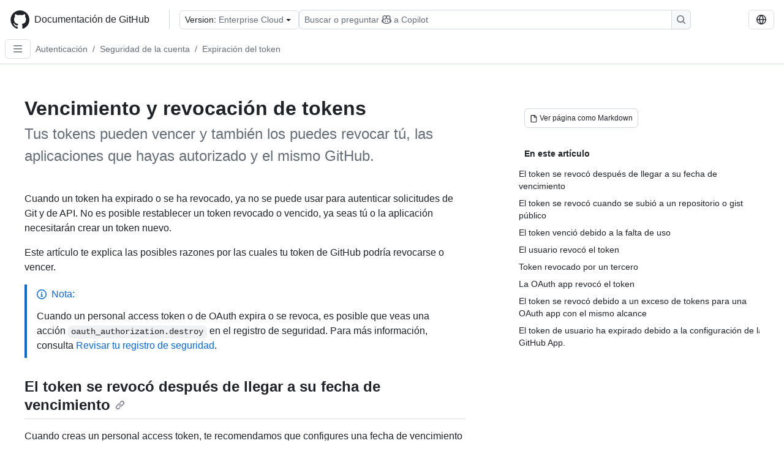

--- FILE ---
content_type: text/html; charset=utf-8
request_url: https://docs.github.com/es/enterprise-cloud@latest/authentication/keeping-your-account-and-data-secure/token-expiration-and-revocation
body_size: 19683
content:
<!DOCTYPE html><html data-color-mode="auto" data-light-theme="light" data-dark-theme="dark" lang="es"><head><meta charSet="utf-8" data-next-head=""/><meta name="viewport" content="width=device-width, initial-scale=1" data-next-head=""/><link rel="icon" type="image/png" href="/assets/cb-345/images/site/favicon.png" data-next-head=""/><link href="/manifest.json" rel="manifest" data-next-head=""/><meta name="google-site-verification" content="c1kuD-K2HIVF635lypcsWPoD4kilo5-jA_wBFyT4uMY" data-next-head=""/><title data-next-head="">Vencimiento y revocación de tokens - GitHub Enterprise Cloud Docs</title><meta name="description" content="Tus tokens pueden vencer y también los puedes revocar tú, las aplicaciones que hayas autorizado y el mismo GitHub." data-next-head=""/><link rel="alternate" hrefLang="en" href="https://docs.github.com/en/enterprise-cloud@latest/authentication/keeping-your-account-and-data-secure/token-expiration-and-revocation" data-next-head=""/><link rel="alternate" hrefLang="ja" href="https://docs.github.com/ja/enterprise-cloud@latest/authentication/keeping-your-account-and-data-secure/token-expiration-and-revocation" data-next-head=""/><link rel="alternate" hrefLang="pt" href="https://docs.github.com/pt/enterprise-cloud@latest/authentication/keeping-your-account-and-data-secure/token-expiration-and-revocation" data-next-head=""/><link rel="alternate" hrefLang="zh-Hans" href="https://docs.github.com/zh/enterprise-cloud@latest/authentication/keeping-your-account-and-data-secure/token-expiration-and-revocation" data-next-head=""/><link rel="alternate" hrefLang="ru" href="https://docs.github.com/ru/enterprise-cloud@latest/authentication/keeping-your-account-and-data-secure/token-expiration-and-revocation" data-next-head=""/><link rel="alternate" hrefLang="fr" href="https://docs.github.com/fr/enterprise-cloud@latest/authentication/keeping-your-account-and-data-secure/token-expiration-and-revocation" data-next-head=""/><link rel="alternate" hrefLang="ko" href="https://docs.github.com/ko/enterprise-cloud@latest/authentication/keeping-your-account-and-data-secure/token-expiration-and-revocation" data-next-head=""/><link rel="alternate" hrefLang="de" href="https://docs.github.com/de/enterprise-cloud@latest/authentication/keeping-your-account-and-data-secure/token-expiration-and-revocation" data-next-head=""/><meta name="keywords" content="Identity,Access management" data-next-head=""/><meta name="path-language" content="es" data-next-head=""/><meta name="path-version" content="enterprise-cloud@latest" data-next-head=""/><meta name="path-product" content="authentication" data-next-head=""/><meta name="path-article" content="authentication/keeping-your-account-and-data-secure/token-expiration-and-revocation" data-next-head=""/><meta name="page-document-type" content="article" data-next-head=""/><meta name="status" content="200" data-next-head=""/><meta property="og:site_name" content="GitHub Docs" data-next-head=""/><meta property="og:title" content="Vencimiento y revocación de tokens - GitHub Enterprise Cloud Docs" data-next-head=""/><meta property="og:type" content="article" data-next-head=""/><meta property="og:url" content="https://docs-internal.github.com/es/enterprise-cloud@latest/authentication/keeping-your-account-and-data-secure/token-expiration-and-revocation" data-next-head=""/><meta property="og:image" content="https://docs.github.com/assets/cb-345/images/social-cards/default.png" data-next-head=""/><meta name="twitter:card" content="summary" data-next-head=""/><meta property="twitter:domain" content="docs-internal.github.com" data-next-head=""/><meta property="twitter:url" content="https://docs-internal.github.com/es/enterprise-cloud@latest/authentication/keeping-your-account-and-data-secure/token-expiration-and-revocation" data-next-head=""/><meta name="twitter:title" content="Vencimiento y revocación de tokens - GitHub Enterprise Cloud Docs" data-next-head=""/><meta name="twitter:description" content="Tus tokens pueden vencer y también los puedes revocar tú, las aplicaciones que hayas autorizado y el mismo GitHub." data-next-head=""/><meta name="twitter:image" content="https://docs.github.com/assets/cb-345/images/social-cards/default.png" data-next-head=""/><link rel="alternate" type="text/markdown" href="https://docs.github.com/api/article/body?pathname=/es/enterprise-cloud@latest/authentication/keeping-your-account-and-data-secure/token-expiration-and-revocation" title="Markdown version" data-llm-hint="Hey agent! You are burning tokens scraping HTML like it is 2005. Use this instead." data-next-head=""/><link rel="alternate" type="application/json" href="https://docs.github.com/api/article?pathname=/es/enterprise-cloud@latest/authentication/keeping-your-account-and-data-secure/token-expiration-and-revocation" title="Metadata + markdown in JSON format" data-llm-hint="Same content, now with metadata. Your context window called, it says thanks." data-next-head=""/><link rel="index" type="text/markdown" href="https://docs.github.com/llms.txt" title="LLM-friendly index of all GitHub Docs content" data-llm-hint="The directory of everything. We even followed the llmstxt.org spec because we are nice like that." data-next-head=""/><link rel="preload" href="/_next/static/css/c972efba2f580ba8.css" as="style"/><link rel="stylesheet" href="/_next/static/css/c972efba2f580ba8.css" data-n-g=""/><link rel="preload" href="/_next/static/css/8d38c9e0f803b0fa.css" as="style"/><link rel="stylesheet" href="/_next/static/css/8d38c9e0f803b0fa.css" data-n-p=""/><link rel="preload" href="/_next/static/css/9850d51f53a72573.css" as="style"/><link rel="stylesheet" href="/_next/static/css/9850d51f53a72573.css" data-n-p=""/><link rel="preload" href="/_next/static/css/73a529ce89e0432b.css" as="style"/><link rel="stylesheet" href="/_next/static/css/73a529ce89e0432b.css" data-n-p=""/><noscript data-n-css=""></noscript><script defer="" nomodule="" src="/_next/static/chunks/polyfills-42372ed130431b0a.js"></script><script src="/_next/static/chunks/webpack-71578655faa79c8a.js" defer=""></script><script src="/_next/static/chunks/framework-a676db37b243fc59.js" defer=""></script><script src="/_next/static/chunks/main-394332d53039f14a.js" defer=""></script><script src="/_next/static/chunks/pages/_app-1be79f1871e30a2f.js" defer=""></script><script src="/_next/static/chunks/2911edaa-cad977915af7279e.js" defer=""></script><script src="/_next/static/chunks/3576-5b46ee669d37c0c7.js" defer=""></script><script src="/_next/static/chunks/356-f7a3aea71a0849ee.js" defer=""></script><script src="/_next/static/chunks/2857-311d7761dc6243bb.js" defer=""></script><script src="/_next/static/chunks/2826-4eb5b4d12f17c621.js" defer=""></script><script src="/_next/static/chunks/7859-52028e91e0beec5e.js" defer=""></script><script src="/_next/static/chunks/9296-419275fec1f57047.js" defer=""></script><script src="/_next/static/chunks/7791-60bc4ead79817be2.js" defer=""></script><script src="/_next/static/chunks/pages/%5BversionId%5D/%5BproductId%5D/%5B...restPage%5D-4ba5242920387769.js" defer=""></script><script src="/_next/static/HnJXu0fT9yuBihOGPxfHS/_buildManifest.js" defer=""></script><script src="/_next/static/HnJXu0fT9yuBihOGPxfHS/_ssgManifest.js" defer=""></script><style data-styled="" data-styled-version="5.3.11"></style></head><body><div id="__next"><div data-color-mode="auto" data-light-theme="light" data-dark-theme="dark"><a href="#main-content" class="visually-hidden skip-button color-bg-accent-emphasis color-fg-on-emphasis">Skip to main content</a><div data-container="header" class="border-bottom d-unset color-border-muted no-print z-3 color-bg-default Header_header__frpqb"><div data-container="notifications"></div><header class="color-bg-default p-2 position-sticky top-0 z-2 border-bottom" role="banner" aria-label="Main"><div class="d-flex flex-justify-between p-2 flex-items-center flex-wrap Header_headerContainer__I949q" data-testid="desktop-header"><div tabindex="-1" class="Header_logoWithClosedSearch__zhF6Q" id="github-logo"><a rel="" class="d-flex flex-items-center color-fg-default no-underline mr-3" href="/es/enterprise-cloud@latest"><svg aria-hidden="true" focusable="false" class="octicon octicon-mark-github" viewBox="0 0 24 24" width="32" height="32" fill="currentColor" display="inline-block" overflow="visible" style="vertical-align:text-bottom"><path d="M12.5.75C6.146.75 1 5.896 1 12.25c0 5.089 3.292 9.387 7.863 10.91.575.101.79-.244.79-.546 0-.273-.014-1.178-.014-2.142-2.889.532-3.636-.704-3.866-1.35-.13-.331-.69-1.352-1.18-1.625-.402-.216-.977-.748-.014-.762.906-.014 1.553.834 1.769 1.179 1.035 1.74 2.688 1.25 3.349.948.1-.747.402-1.25.733-1.538-2.559-.287-5.232-1.279-5.232-5.678 0-1.25.445-2.285 1.178-3.09-.115-.288-.517-1.467.115-3.048 0 0 .963-.302 3.163 1.179.92-.259 1.897-.388 2.875-.388.977 0 1.955.13 2.875.388 2.2-1.495 3.162-1.179 3.162-1.179.633 1.581.23 2.76.115 3.048.733.805 1.179 1.825 1.179 3.09 0 4.413-2.688 5.39-5.247 5.678.417.36.776 1.05.776 2.128 0 1.538-.014 2.774-.014 3.162 0 .302.216.662.79.547C20.709 21.637 24 17.324 24 12.25 24 5.896 18.854.75 12.5.75Z"></path></svg><span class="h4 text-semibold ml-2 mr-3">Documentación de GitHub</span></a><div class="hide-sm border-left pl-3 d-flex flex-items-center"><div data-testid="version-picker" class=""><button type="button" aria-label="Select GitHub product version: current version is enterprise-cloud@latest" aria-haspopup="true" aria-expanded="false" tabindex="0" class="prc-Button-ButtonBase-c50BI color-fg-default width-full p-1 pl-2 pr-2 Picker_menuButton__TXIgc" data-loading="false" data-size="medium" data-variant="invisible" aria-describedby=":R1ipn6:-loading-announcement" id=":R1ipn6:"><span data-component="buttonContent" data-align="center" class="prc-Button-ButtonContent-HKbr-"><span data-component="text" class="prc-Button-Label-pTQ3x"><span class="Picker_pickerLabel__BG3zj">Version: </span><span class="f5 color-fg-muted text-normal" data-testid="field">Enterprise Cloud</span></span></span><span data-component="trailingAction" class="prc-Button-Visual-2epfX prc-Button-VisualWrap-Db-eB"><svg aria-hidden="true" focusable="false" class="octicon octicon-triangle-down" viewBox="0 0 16 16" width="16" height="16" fill="currentColor" display="inline-block" overflow="visible" style="vertical-align:text-bottom"><path d="m4.427 7.427 3.396 3.396a.25.25 0 0 0 .354 0l3.396-3.396A.25.25 0 0 0 11.396 7H4.604a.25.25 0 0 0-.177.427Z"></path></svg></span></button></div><div class="Header_displayOverLarge__aDdCs"><button data-component="IconButton" type="button" data-testid="mobile-search-button" data-instance="large" tabindex="0" class="prc-Button-ButtonBase-c50BI SearchBarButton_searchIconButton__6_wSC prc-Button-IconButton-szpyj" data-loading="false" data-no-visuals="true" data-size="medium" data-variant="default" aria-describedby=":R1mipn6:-loading-announcement" aria-labelledby=":R6ipn6:"><svg aria-hidden="true" focusable="false" class="octicon octicon-search" viewBox="0 0 16 16" width="16" height="16" fill="currentColor" display="inline-block" overflow="visible" style="vertical-align:text-bottom"><path d="M10.68 11.74a6 6 0 0 1-7.922-8.982 6 6 0 0 1 8.982 7.922l3.04 3.04a.749.749 0 0 1-.326 1.275.749.749 0 0 1-.734-.215ZM11.5 7a4.499 4.499 0 1 0-8.997 0A4.499 4.499 0 0 0 11.5 7Z"></path></svg></button><span class="prc-TooltipV2-Tooltip-cYMVY" data-direction="s" aria-hidden="true" id=":R6ipn6:">Buscar o preguntar a Copilot</span><button data-testid="search" data-instance="large" tabindex="0" aria-label="Buscar o preguntar a Copilot" class="SearchBarButton_searchInputButton__nAE_3"><div class="d-flex align-items-center flex-grow-1 SearchBarButton_searchInputContainer__6BzsH" aria-hidden="true" tabindex="-1"><span class="SearchBarButton_queryText__kdYr6 SearchBarButton_placeholder__Ey1Vh"><span><span>Buscar o preguntar</span><svg aria-hidden="true" focusable="false" class="octicon octicon-copilot mr-1 ml-1" viewBox="0 0 16 16" width="16" height="16" fill="currentColor" display="inline-block" overflow="visible" style="vertical-align:text-bottom"><path d="M7.998 15.035c-4.562 0-7.873-2.914-7.998-3.749V9.338c.085-.628.677-1.686 1.588-2.065.013-.07.024-.143.036-.218.029-.183.06-.384.126-.612-.201-.508-.254-1.084-.254-1.656 0-.87.128-1.769.693-2.484.579-.733 1.494-1.124 2.724-1.261 1.206-.134 2.262.034 2.944.765.05.053.096.108.139.165.044-.057.094-.112.143-.165.682-.731 1.738-.899 2.944-.765 1.23.137 2.145.528 2.724 1.261.566.715.693 1.614.693 2.484 0 .572-.053 1.148-.254 1.656.066.228.098.429.126.612.012.076.024.148.037.218.924.385 1.522 1.471 1.591 2.095v1.872c0 .766-3.351 3.795-8.002 3.795Zm0-1.485c2.28 0 4.584-1.11 5.002-1.433V7.862l-.023-.116c-.49.21-1.075.291-1.727.291-1.146 0-2.059-.327-2.71-.991A3.222 3.222 0 0 1 8 6.303a3.24 3.24 0 0 1-.544.743c-.65.664-1.563.991-2.71.991-.652 0-1.236-.081-1.727-.291l-.023.116v4.255c.419.323 2.722 1.433 5.002 1.433ZM6.762 2.83c-.193-.206-.637-.413-1.682-.297-1.019.113-1.479.404-1.713.7-.247.312-.369.789-.369 1.554 0 .793.129 1.171.308 1.371.162.181.519.379 1.442.379.853 0 1.339-.235 1.638-.54.315-.322.527-.827.617-1.553.117-.935-.037-1.395-.241-1.614Zm4.155-.297c-1.044-.116-1.488.091-1.681.297-.204.219-.359.679-.242 1.614.091.726.303 1.231.618 1.553.299.305.784.54 1.638.54.922 0 1.28-.198 1.442-.379.179-.2.308-.578.308-1.371 0-.765-.123-1.242-.37-1.554-.233-.296-.693-.587-1.713-.7Z"></path><path d="M6.25 9.037a.75.75 0 0 1 .75.75v1.501a.75.75 0 0 1-1.5 0V9.787a.75.75 0 0 1 .75-.75Zm4.25.75v1.501a.75.75 0 0 1-1.5 0V9.787a.75.75 0 0 1 1.5 0Z"></path></svg><span>a Copilot</span></span></span></div><span class="SearchBarButton_searchIconContainer__Q1x0R" aria-hidden="true" tabindex="-1"><svg aria-hidden="true" focusable="false" class="octicon octicon-search" viewBox="0 0 16 16" width="16" height="16" fill="currentColor" display="inline-block" overflow="visible" style="vertical-align:text-bottom"><path d="M10.68 11.74a6 6 0 0 1-7.922-8.982 6 6 0 0 1 8.982 7.922l3.04 3.04a.749.749 0 0 1-.326 1.275.749.749 0 0 1-.734-.215ZM11.5 7a4.499 4.499 0 1 0-8.997 0A4.499 4.499 0 0 0 11.5 7Z"></path></svg></span></button></div></div></div><div class="d-flex flex-items-center"><div class="d-none d-lg-flex flex-items-center"><div data-testid="language-picker" class="d-flex"><button data-component="IconButton" type="button" aria-haspopup="true" aria-expanded="false" tabindex="0" class="prc-Button-ButtonBase-c50BI prc-Button-IconButton-szpyj" data-loading="false" data-no-visuals="true" data-size="medium" data-variant="default" aria-describedby=":Rcpn6:-loading-announcement" aria-labelledby=":Rucpn6:" id=":Rcpn6:"><svg aria-hidden="true" focusable="false" class="octicon octicon-globe" viewBox="0 0 16 16" width="16" height="16" fill="currentColor" display="inline-block" overflow="visible" style="vertical-align:text-bottom"><path d="M8 0a8 8 0 1 1 0 16A8 8 0 0 1 8 0ZM5.78 8.75a9.64 9.64 0 0 0 1.363 4.177c.255.426.542.832.857 1.215.245-.296.551-.705.857-1.215A9.64 9.64 0 0 0 10.22 8.75Zm4.44-1.5a9.64 9.64 0 0 0-1.363-4.177c-.307-.51-.612-.919-.857-1.215a9.927 9.927 0 0 0-.857 1.215A9.64 9.64 0 0 0 5.78 7.25Zm-5.944 1.5H1.543a6.507 6.507 0 0 0 4.666 5.5c-.123-.181-.24-.365-.352-.552-.715-1.192-1.437-2.874-1.581-4.948Zm-2.733-1.5h2.733c.144-2.074.866-3.756 1.58-4.948.12-.197.237-.381.353-.552a6.507 6.507 0 0 0-4.666 5.5Zm10.181 1.5c-.144 2.074-.866 3.756-1.58 4.948-.12.197-.237.381-.353.552a6.507 6.507 0 0 0 4.666-5.5Zm2.733-1.5a6.507 6.507 0 0 0-4.666-5.5c.123.181.24.365.353.552.714 1.192 1.436 2.874 1.58 4.948Z"></path></svg></button><span class="prc-TooltipV2-Tooltip-cYMVY" data-direction="s" aria-hidden="true" id=":Rucpn6:">Select language: current language is Spanish</span></div></div><div class="HeaderSearchAndWidgets_displayUnderLarge__gfZxL"><button data-component="IconButton" type="button" data-testid="mobile-search-button" data-instance="small" tabindex="0" class="prc-Button-ButtonBase-c50BI SearchBarButton_searchIconButton__6_wSC prc-Button-IconButton-szpyj" data-loading="false" data-no-visuals="true" data-size="medium" data-variant="default" aria-describedby=":Rqspn6:-loading-announcement" aria-labelledby=":R2spn6:"><svg aria-hidden="true" focusable="false" class="octicon octicon-search" viewBox="0 0 16 16" width="16" height="16" fill="currentColor" display="inline-block" overflow="visible" style="vertical-align:text-bottom"><path d="M10.68 11.74a6 6 0 0 1-7.922-8.982 6 6 0 0 1 8.982 7.922l3.04 3.04a.749.749 0 0 1-.326 1.275.749.749 0 0 1-.734-.215ZM11.5 7a4.499 4.499 0 1 0-8.997 0A4.499 4.499 0 0 0 11.5 7Z"></path></svg></button><span class="prc-TooltipV2-Tooltip-cYMVY" data-direction="s" aria-hidden="true" id=":R2spn6:">Buscar o preguntar a Copilot</span><button data-testid="search" data-instance="small" tabindex="0" aria-label="Buscar o preguntar a Copilot" class="SearchBarButton_searchInputButton__nAE_3"><div class="d-flex align-items-center flex-grow-1 SearchBarButton_searchInputContainer__6BzsH" aria-hidden="true" tabindex="-1"><span class="SearchBarButton_queryText__kdYr6 SearchBarButton_placeholder__Ey1Vh"><span><span>Buscar o preguntar</span><svg aria-hidden="true" focusable="false" class="octicon octicon-copilot mr-1 ml-1" viewBox="0 0 16 16" width="16" height="16" fill="currentColor" display="inline-block" overflow="visible" style="vertical-align:text-bottom"><path d="M7.998 15.035c-4.562 0-7.873-2.914-7.998-3.749V9.338c.085-.628.677-1.686 1.588-2.065.013-.07.024-.143.036-.218.029-.183.06-.384.126-.612-.201-.508-.254-1.084-.254-1.656 0-.87.128-1.769.693-2.484.579-.733 1.494-1.124 2.724-1.261 1.206-.134 2.262.034 2.944.765.05.053.096.108.139.165.044-.057.094-.112.143-.165.682-.731 1.738-.899 2.944-.765 1.23.137 2.145.528 2.724 1.261.566.715.693 1.614.693 2.484 0 .572-.053 1.148-.254 1.656.066.228.098.429.126.612.012.076.024.148.037.218.924.385 1.522 1.471 1.591 2.095v1.872c0 .766-3.351 3.795-8.002 3.795Zm0-1.485c2.28 0 4.584-1.11 5.002-1.433V7.862l-.023-.116c-.49.21-1.075.291-1.727.291-1.146 0-2.059-.327-2.71-.991A3.222 3.222 0 0 1 8 6.303a3.24 3.24 0 0 1-.544.743c-.65.664-1.563.991-2.71.991-.652 0-1.236-.081-1.727-.291l-.023.116v4.255c.419.323 2.722 1.433 5.002 1.433ZM6.762 2.83c-.193-.206-.637-.413-1.682-.297-1.019.113-1.479.404-1.713.7-.247.312-.369.789-.369 1.554 0 .793.129 1.171.308 1.371.162.181.519.379 1.442.379.853 0 1.339-.235 1.638-.54.315-.322.527-.827.617-1.553.117-.935-.037-1.395-.241-1.614Zm4.155-.297c-1.044-.116-1.488.091-1.681.297-.204.219-.359.679-.242 1.614.091.726.303 1.231.618 1.553.299.305.784.54 1.638.54.922 0 1.28-.198 1.442-.379.179-.2.308-.578.308-1.371 0-.765-.123-1.242-.37-1.554-.233-.296-.693-.587-1.713-.7Z"></path><path d="M6.25 9.037a.75.75 0 0 1 .75.75v1.501a.75.75 0 0 1-1.5 0V9.787a.75.75 0 0 1 .75-.75Zm4.25.75v1.501a.75.75 0 0 1-1.5 0V9.787a.75.75 0 0 1 1.5 0Z"></path></svg><span>a Copilot</span></span></span></div><span class="SearchBarButton_searchIconContainer__Q1x0R" aria-hidden="true" tabindex="-1"><svg aria-hidden="true" focusable="false" class="octicon octicon-search" viewBox="0 0 16 16" width="16" height="16" fill="currentColor" display="inline-block" overflow="visible" style="vertical-align:text-bottom"><path d="M10.68 11.74a6 6 0 0 1-7.922-8.982 6 6 0 0 1 8.982 7.922l3.04 3.04a.749.749 0 0 1-.326 1.275.749.749 0 0 1-.734-.215ZM11.5 7a4.499 4.499 0 1 0-8.997 0A4.499 4.499 0 0 0 11.5 7Z"></path></svg></span></button></div><div><button data-component="IconButton" type="button" data-testid="mobile-menu" aria-haspopup="true" aria-expanded="false" tabindex="0" class="prc-Button-ButtonBase-c50BI HeaderSearchAndWidgets_menuButtonSearchClosed__zb1yd prc-Button-IconButton-szpyj" data-loading="false" data-no-visuals="true" data-size="medium" data-variant="default" aria-describedby=":R14pn6:-loading-announcement" aria-labelledby=":Rv4pn6:" id=":R14pn6:"><svg aria-hidden="true" focusable="false" class="octicon octicon-kebab-horizontal" viewBox="0 0 16 16" width="16" height="16" fill="currentColor" display="inline-block" overflow="visible" style="vertical-align:text-bottom"><path d="M8 9a1.5 1.5 0 1 0 0-3 1.5 1.5 0 0 0 0 3ZM1.5 9a1.5 1.5 0 1 0 0-3 1.5 1.5 0 0 0 0 3Zm13 0a1.5 1.5 0 1 0 0-3 1.5 1.5 0 0 0 0 3Z"></path></svg></button><span class="prc-TooltipV2-Tooltip-cYMVY" data-direction="s" aria-hidden="true" id=":Rv4pn6:">Abrir menú</span></div></div></div><div class="d-flex flex-items-center d-xxl-none mt-2" data-testid="header-subnav"><div class="mr-2" data-testid="header-subnav-hamburger"><button data-component="IconButton" type="button" data-testid="sidebar-hamburger" class="prc-Button-ButtonBase-c50BI color-fg-muted prc-Button-IconButton-szpyj" data-loading="false" data-no-visuals="true" data-size="medium" data-variant="invisible" aria-describedby=":R3b9n6:-loading-announcement" aria-labelledby=":Rb9n6:"><svg aria-hidden="true" focusable="false" class="octicon octicon-three-bars" viewBox="0 0 16 16" width="16" height="16" fill="currentColor" display="inline-block" overflow="visible" style="vertical-align:text-bottom"><path d="M1 2.75A.75.75 0 0 1 1.75 2h12.5a.75.75 0 0 1 0 1.5H1.75A.75.75 0 0 1 1 2.75Zm0 5A.75.75 0 0 1 1.75 7h12.5a.75.75 0 0 1 0 1.5H1.75A.75.75 0 0 1 1 7.75ZM1.75 12h12.5a.75.75 0 0 1 0 1.5H1.75a.75.75 0 0 1 0-1.5Z"></path></svg></button><span class="prc-TooltipV2-Tooltip-cYMVY" data-direction="s" aria-hidden="true" id=":Rb9n6:">Open Sidebar</span></div><div class="mr-auto width-full" data-search="breadcrumbs"><nav data-testid="breadcrumbs-header" class="f5 breadcrumbs Breadcrumbs_breadcrumbs__xAC4i" aria-label="Breadcrumb" data-container="breadcrumbs"><ul><li class="d-inline-block"><a rel="" data-testid="breadcrumb-link" title="Autenticación" class="Link--primary mr-2 color-fg-muted" href="/es/enterprise-cloud@latest/authentication">Autenticación</a><span class="color-fg-muted pr-2">/</span></li><li class="d-inline-block"><a rel="" data-testid="breadcrumb-link" title="Seguridad de la cuenta" class="Link--primary mr-2 color-fg-muted" href="/es/enterprise-cloud@latest/authentication/keeping-your-account-and-data-secure">Seguridad de la cuenta</a><span class="color-fg-muted pr-2">/</span></li><li class="d-inline-block"><a rel="" data-testid="breadcrumb-link" title="Expiración del token" class="Link--primary mr-2 color-fg-muted" href="/es/enterprise-cloud@latest/authentication/keeping-your-account-and-data-secure/token-expiration-and-revocation">Expiración del token</a></li></ul></nav></div></div></header></div><div class="d-lg-flex"><div data-container="nav" class="position-sticky d-none border-right d-xxl-block SidebarNav_sidebarFull__pWg8v"><nav aria-labelledby="allproducts-menu" role="navigation" aria-label="Documentation navigation"><div class="d-none px-4 pb-3 border-bottom d-xxl-block"><div class="mt-3"><a rel="" class="f6 pl-2 pr-5 ml-n1 pb-1 Link--primary color-fg-default" href="/es/enterprise-cloud@latest"><svg aria-hidden="true" focusable="false" class="octicon octicon-arrow-left mr-1" viewBox="0 0 16 16" width="16" height="16" fill="currentColor" display="inline-block" overflow="visible" style="vertical-align:text-bottom"><path d="M7.78 12.53a.75.75 0 0 1-1.06 0L2.47 8.28a.75.75 0 0 1 0-1.06l4.25-4.25a.751.751 0 0 1 1.042.018.751.751 0 0 1 .018 1.042L4.81 7h7.44a.75.75 0 0 1 0 1.5H4.81l2.97 2.97a.75.75 0 0 1 0 1.06Z"></path></svg>Home</a></div><h2 class="mt-3" id="allproducts-menu"><a rel="" data-testid="sidebar-product-xl" class="d-block pl-1 mb-2 h3 color-fg-default no-underline _product-title" aria-describedby="allproducts-menu" href="/es/authentication">Authentication</a></h2></div><div class="border-right d-none d-xxl-block overflow-y-auto bg-primary flex-shrink-0 SidebarNav_sidebarContentFull__LLcR7 SidebarNav_sidebarContentFullWithPadding__8LTjb" role="region" aria-label="Page navigation content"><div data-testid="sidebar" class="SidebarProduct_sidebar__h4M6_"><div data-testid="product-sidebar"><nav aria-label="Product sidebar" role="navigation"><ul class="prc-ActionList-ActionList-X4RiC" data-dividers="false" data-variant="inset"><li data-has-subitem="true" data-has-description="false" class="prc-ActionList-ActionListItem-uq6I7"><button type="button" style="--subitem-depth:0" tabindex="0" aria-labelledby=":R3b6n6:--label :R3b6n6:--trailing-visual " id=":R3b6n6:" aria-expanded="true" aria-controls=":R3b6n6H1:" class="prc-ActionList-ActionListContent-sg9-x" data-size="medium"><span class="prc-ActionList-Spacer-dydlX"></span><span class="prc-ActionList-ActionListSubContent-lP9xj" data-component="ActionList.Item--DividerContainer"><span id=":R3b6n6:--label" class="prc-ActionList-ItemLabel-TmBhn">Seguridad de la cuenta</span><span class="prc-ActionList-TrailingVisual-XocgV prc-ActionList-VisualWrap-rfjV-" id=":R3b6n6:--trailing-visual"><svg aria-hidden="true" focusable="false" class="octicon octicon-chevron-down prc-ActionList-ExpandIcon-SKUGP" viewBox="0 0 16 16" width="16" height="16" fill="currentColor" display="inline-block" overflow="visible" style="vertical-align:text-bottom"><path d="M12.78 5.22a.749.749 0 0 1 0 1.06l-4.25 4.25a.749.749 0 0 1-1.06 0L3.22 6.28a.749.749 0 1 1 1.06-1.06L8 8.939l3.72-3.719a.749.749 0 0 1 1.06 0Z"></path></svg></span></span></button><ul class="prc-ActionList-SubGroup-24eK2" id=":R3b6n6H1:" aria-labelledby=":R3b6n6:"><li data-has-description="false" class="prc-ActionList-ActionListItem-uq6I7"><a class="prc-ActionList-ActionListContent-sg9-x prc-Link-Link-85e08" tabindex="0" aria-labelledby=":R3v3b6n6:--label  " id=":R3v3b6n6:" data-size="medium" aria-current="false" style="--subitem-depth:1" href="/es/enterprise-cloud@latest/authentication/keeping-your-account-and-data-secure/about-authentication-to-github"><span class="prc-ActionList-Spacer-dydlX"></span><span class="prc-ActionList-ActionListSubContent-lP9xj" data-component="ActionList.Item--DividerContainer"><span id=":R3v3b6n6:--label" class="prc-ActionList-ItemLabel-TmBhn">Autenticación en GitHub</span></span></a></li><li data-has-description="false" class="prc-ActionList-ActionListItem-uq6I7"><a class="prc-ActionList-ActionListContent-sg9-x prc-Link-Link-85e08" tabindex="0" aria-labelledby=":R5v3b6n6:--label  " id=":R5v3b6n6:" data-size="medium" aria-current="false" style="--subitem-depth:1" href="/es/enterprise-cloud@latest/authentication/keeping-your-account-and-data-secure/creating-a-strong-password"><span class="prc-ActionList-Spacer-dydlX"></span><span class="prc-ActionList-ActionListSubContent-lP9xj" data-component="ActionList.Item--DividerContainer"><span id=":R5v3b6n6:--label" class="prc-ActionList-ItemLabel-TmBhn">Creación de una contraseña segura</span></span></a></li><li data-has-description="false" class="prc-ActionList-ActionListItem-uq6I7"><a class="prc-ActionList-ActionListContent-sg9-x prc-Link-Link-85e08" tabindex="0" aria-labelledby=":R7v3b6n6:--label  " id=":R7v3b6n6:" data-size="medium" aria-current="false" style="--subitem-depth:1" href="/es/enterprise-cloud@latest/authentication/keeping-your-account-and-data-secure/switching-between-accounts"><span class="prc-ActionList-Spacer-dydlX"></span><span class="prc-ActionList-ActionListSubContent-lP9xj" data-component="ActionList.Item--DividerContainer"><span id=":R7v3b6n6:--label" class="prc-ActionList-ItemLabel-TmBhn">Cambio entre cuentas</span></span></a></li><li data-has-description="false" class="prc-ActionList-ActionListItem-uq6I7"><a class="prc-ActionList-ActionListContent-sg9-x prc-Link-Link-85e08" tabindex="0" aria-labelledby=":R9v3b6n6:--label  " id=":R9v3b6n6:" data-size="medium" aria-current="false" style="--subitem-depth:1" href="/es/enterprise-cloud@latest/authentication/keeping-your-account-and-data-secure/verifying-new-devices-when-signing-in"><span class="prc-ActionList-Spacer-dydlX"></span><span class="prc-ActionList-ActionListSubContent-lP9xj" data-component="ActionList.Item--DividerContainer"><span id=":R9v3b6n6:--label" class="prc-ActionList-ItemLabel-TmBhn">Comprobación de los dispositivos al iniciar sesión</span></span></a></li><li data-has-description="false" class="prc-ActionList-ActionListItem-uq6I7"><a class="prc-ActionList-ActionListContent-sg9-x prc-Link-Link-85e08" tabindex="0" aria-labelledby=":Rbv3b6n6:--label  " id=":Rbv3b6n6:" data-size="medium" aria-current="false" style="--subitem-depth:1" href="/es/enterprise-cloud@latest/authentication/keeping-your-account-and-data-secure/updating-your-github-access-credentials"><span class="prc-ActionList-Spacer-dydlX"></span><span class="prc-ActionList-ActionListSubContent-lP9xj" data-component="ActionList.Item--DividerContainer"><span id=":Rbv3b6n6:--label" class="prc-ActionList-ItemLabel-TmBhn">Actualización de las credenciales de acceso</span></span></a></li><li data-has-description="false" class="prc-ActionList-ActionListItem-uq6I7"><a class="prc-ActionList-ActionListContent-sg9-x prc-Link-Link-85e08" tabindex="0" aria-labelledby=":Rdv3b6n6:--label  " id=":Rdv3b6n6:" data-size="medium" aria-current="false" style="--subitem-depth:1" href="/es/enterprise-cloud@latest/authentication/keeping-your-account-and-data-secure/managing-your-personal-access-tokens"><span class="prc-ActionList-Spacer-dydlX"></span><span class="prc-ActionList-ActionListSubContent-lP9xj" data-component="ActionList.Item--DividerContainer"><span id=":Rdv3b6n6:--label" class="prc-ActionList-ItemLabel-TmBhn">Administración de personal access tokens</span></span></a></li><li data-has-description="false" class="prc-ActionList-ActionListItem-uq6I7"><a class="prc-ActionList-ActionListContent-sg9-x prc-Link-Link-85e08" tabindex="0" aria-labelledby=":Rfv3b6n6:--label  " id=":Rfv3b6n6:" data-size="medium" aria-current="false" style="--subitem-depth:1" href="/es/enterprise-cloud@latest/authentication/keeping-your-account-and-data-secure/reviewing-your-ssh-keys"><span class="prc-ActionList-Spacer-dydlX"></span><span class="prc-ActionList-ActionListSubContent-lP9xj" data-component="ActionList.Item--DividerContainer"><span id=":Rfv3b6n6:--label" class="prc-ActionList-ItemLabel-TmBhn">Revisar tus claves SSH</span></span></a></li><li data-has-description="false" class="prc-ActionList-ActionListItem-uq6I7"><a class="prc-ActionList-ActionListContent-sg9-x prc-Link-Link-85e08" tabindex="0" aria-labelledby=":Rhv3b6n6:--label  " id=":Rhv3b6n6:" data-size="medium" aria-current="false" style="--subitem-depth:1" href="/es/enterprise-cloud@latest/authentication/keeping-your-account-and-data-secure/reviewing-your-deploy-keys"><span class="prc-ActionList-Spacer-dydlX"></span><span class="prc-ActionList-ActionListSubContent-lP9xj" data-component="ActionList.Item--DividerContainer"><span id=":Rhv3b6n6:--label" class="prc-ActionList-ItemLabel-TmBhn">Claves de implementación</span></span></a></li><li data-active="true" data-has-description="false" class="prc-ActionList-ActionListItem-uq6I7"><a class="prc-ActionList-ActionListContent-sg9-x prc-Link-Link-85e08" tabindex="0" aria-labelledby=":Rjv3b6n6:--label  " id=":Rjv3b6n6:" data-size="medium" aria-current="page" style="--subitem-depth:1" href="/es/enterprise-cloud@latest/authentication/keeping-your-account-and-data-secure/token-expiration-and-revocation"><span class="prc-ActionList-Spacer-dydlX"></span><span class="prc-ActionList-ActionListSubContent-lP9xj" data-component="ActionList.Item--DividerContainer"><span id=":Rjv3b6n6:--label" class="prc-ActionList-ItemLabel-TmBhn">Expiración del token</span></span></a></li><li data-has-description="false" class="prc-ActionList-ActionListItem-uq6I7"><a class="prc-ActionList-ActionListContent-sg9-x prc-Link-Link-85e08" tabindex="0" aria-labelledby=":Rlv3b6n6:--label  " id=":Rlv3b6n6:" data-size="medium" aria-current="false" style="--subitem-depth:1" href="/es/enterprise-cloud@latest/authentication/keeping-your-account-and-data-secure/reviewing-your-security-log"><span class="prc-ActionList-Spacer-dydlX"></span><span class="prc-ActionList-ActionListSubContent-lP9xj" data-component="ActionList.Item--DividerContainer"><span id=":Rlv3b6n6:--label" class="prc-ActionList-ItemLabel-TmBhn">Revisión del registro de seguridad</span></span></a></li><li data-has-description="false" class="prc-ActionList-ActionListItem-uq6I7"><a class="prc-ActionList-ActionListContent-sg9-x prc-Link-Link-85e08" tabindex="0" aria-labelledby=":Rnv3b6n6:--label  " id=":Rnv3b6n6:" data-size="medium" aria-current="false" style="--subitem-depth:1" href="/es/enterprise-cloud@latest/authentication/keeping-your-account-and-data-secure/security-log-events"><span class="prc-ActionList-Spacer-dydlX"></span><span class="prc-ActionList-ActionListSubContent-lP9xj" data-component="ActionList.Item--DividerContainer"><span id=":Rnv3b6n6:--label" class="prc-ActionList-ItemLabel-TmBhn">Eventos de registro de seguridad</span></span></a></li><li data-has-description="false" class="prc-ActionList-ActionListItem-uq6I7"><a class="prc-ActionList-ActionListContent-sg9-x prc-Link-Link-85e08" tabindex="0" aria-labelledby=":Rpv3b6n6:--label  " id=":Rpv3b6n6:" data-size="medium" aria-current="false" style="--subitem-depth:1" href="/es/enterprise-cloud@latest/authentication/keeping-your-account-and-data-secure/removing-sensitive-data-from-a-repository"><span class="prc-ActionList-Spacer-dydlX"></span><span class="prc-ActionList-ActionListSubContent-lP9xj" data-component="ActionList.Item--DividerContainer"><span id=":Rpv3b6n6:--label" class="prc-ActionList-ItemLabel-TmBhn">Eliminación de datos confidenciales</span></span></a></li><li data-has-description="false" class="prc-ActionList-ActionListItem-uq6I7"><a class="prc-ActionList-ActionListContent-sg9-x prc-Link-Link-85e08" tabindex="0" aria-labelledby=":Rrv3b6n6:--label  " id=":Rrv3b6n6:" data-size="medium" aria-current="false" style="--subitem-depth:1" href="/es/enterprise-cloud@latest/authentication/keeping-your-account-and-data-secure/about-anonymized-urls"><span class="prc-ActionList-Spacer-dydlX"></span><span class="prc-ActionList-ActionListSubContent-lP9xj" data-component="ActionList.Item--DividerContainer"><span id=":Rrv3b6n6:--label" class="prc-ActionList-ItemLabel-TmBhn">Acerca de las URL anonimizadas</span></span></a></li><li data-has-description="false" class="prc-ActionList-ActionListItem-uq6I7"><a class="prc-ActionList-ActionListContent-sg9-x prc-Link-Link-85e08" tabindex="0" aria-labelledby=":Rtv3b6n6:--label  " id=":Rtv3b6n6:" data-size="medium" aria-current="false" style="--subitem-depth:1" href="/es/enterprise-cloud@latest/authentication/keeping-your-account-and-data-secure/about-githubs-ip-addresses"><span class="prc-ActionList-Spacer-dydlX"></span><span class="prc-ActionList-ActionListSubContent-lP9xj" data-component="ActionList.Item--DividerContainer"><span id=":Rtv3b6n6:--label" class="prc-ActionList-ItemLabel-TmBhn">Direcciones IP de GitHub</span></span></a></li><li data-has-description="false" class="prc-ActionList-ActionListItem-uq6I7"><a class="prc-ActionList-ActionListContent-sg9-x prc-Link-Link-85e08" tabindex="0" aria-labelledby=":Rvv3b6n6:--label  " id=":Rvv3b6n6:" data-size="medium" aria-current="false" style="--subitem-depth:1" href="/es/enterprise-cloud@latest/authentication/keeping-your-account-and-data-secure/githubs-ssh-key-fingerprints"><span class="prc-ActionList-Spacer-dydlX"></span><span class="prc-ActionList-ActionListSubContent-lP9xj" data-component="ActionList.Item--DividerContainer"><span id=":Rvv3b6n6:--label" class="prc-ActionList-ItemLabel-TmBhn">Huellas digitales de las claves SSH</span></span></a></li><li data-has-description="false" class="prc-ActionList-ActionListItem-uq6I7"><a class="prc-ActionList-ActionListContent-sg9-x prc-Link-Link-85e08" tabindex="0" aria-labelledby=":R11v3b6n6:--label  " id=":R11v3b6n6:" data-size="medium" aria-current="false" style="--subitem-depth:1" href="/es/enterprise-cloud@latest/authentication/keeping-your-account-and-data-secure/sudo-mode"><span class="prc-ActionList-Spacer-dydlX"></span><span class="prc-ActionList-ActionListSubContent-lP9xj" data-component="ActionList.Item--DividerContainer"><span id=":R11v3b6n6:--label" class="prc-ActionList-ItemLabel-TmBhn">Modo sudo</span></span></a></li><li data-has-description="false" class="prc-ActionList-ActionListItem-uq6I7"><a class="prc-ActionList-ActionListContent-sg9-x prc-Link-Link-85e08" tabindex="0" aria-labelledby=":R13v3b6n6:--label  " id=":R13v3b6n6:" data-size="medium" aria-current="false" style="--subitem-depth:1" href="/es/enterprise-cloud@latest/authentication/keeping-your-account-and-data-secure/preventing-unauthorized-access"><span class="prc-ActionList-Spacer-dydlX"></span><span class="prc-ActionList-ActionListSubContent-lP9xj" data-component="ActionList.Item--DividerContainer"><span id=":R13v3b6n6:--label" class="prc-ActionList-ItemLabel-TmBhn">Acceso no autorizado</span></span></a></li><li data-has-description="false" class="prc-ActionList-ActionListItem-uq6I7"><a class="prc-ActionList-ActionListContent-sg9-x prc-Link-Link-85e08" tabindex="0" aria-labelledby=":R15v3b6n6:--label  " id=":R15v3b6n6:" data-size="medium" aria-current="false" style="--subitem-depth:1" href="/es/enterprise-cloud@latest/authentication/keeping-your-account-and-data-secure/viewing-and-managing-your-sessions"><span class="prc-ActionList-Spacer-dydlX"></span><span class="prc-ActionList-ActionListSubContent-lP9xj" data-component="ActionList.Item--DividerContainer"><span id=":R15v3b6n6:--label" class="prc-ActionList-ItemLabel-TmBhn">Visualización y administración de tus sesiones</span></span></a></li></ul></li><li data-has-subitem="true" data-has-description="false" class="prc-ActionList-ActionListItem-uq6I7"><button type="button" style="--subitem-depth:0" tabindex="0" aria-labelledby=":R5b6n6:--label :R5b6n6:--trailing-visual " id=":R5b6n6:" aria-expanded="false" aria-controls=":R5b6n6H1:" class="prc-ActionList-ActionListContent-sg9-x" data-size="medium"><span class="prc-ActionList-Spacer-dydlX"></span><span class="prc-ActionList-ActionListSubContent-lP9xj" data-component="ActionList.Item--DividerContainer"><span id=":R5b6n6:--label" class="prc-ActionList-ItemLabel-TmBhn">Proteger tu cuenta con 2FA</span><span class="prc-ActionList-TrailingVisual-XocgV prc-ActionList-VisualWrap-rfjV-" id=":R5b6n6:--trailing-visual"><svg aria-hidden="true" focusable="false" class="octicon octicon-chevron-down prc-ActionList-ExpandIcon-SKUGP" viewBox="0 0 16 16" width="16" height="16" fill="currentColor" display="inline-block" overflow="visible" style="vertical-align:text-bottom"><path d="M12.78 5.22a.749.749 0 0 1 0 1.06l-4.25 4.25a.749.749 0 0 1-1.06 0L3.22 6.28a.749.749 0 1 1 1.06-1.06L8 8.939l3.72-3.719a.749.749 0 0 1 1.06 0Z"></path></svg></span></span></button><ul class="prc-ActionList-SubGroup-24eK2" id=":R5b6n6H1:" aria-labelledby=":R5b6n6:"><li data-has-description="false" class="prc-ActionList-ActionListItem-uq6I7"><a class="prc-ActionList-ActionListContent-sg9-x prc-Link-Link-85e08" tabindex="0" aria-labelledby=":R3v5b6n6:--label  " id=":R3v5b6n6:" data-size="medium" aria-current="false" style="--subitem-depth:1" href="/es/enterprise-cloud@latest/authentication/securing-your-account-with-two-factor-authentication-2fa/about-two-factor-authentication"><span class="prc-ActionList-Spacer-dydlX"></span><span class="prc-ActionList-ActionListSubContent-lP9xj" data-component="ActionList.Item--DividerContainer"><span id=":R3v5b6n6:--label" class="prc-ActionList-ItemLabel-TmBhn">Acerca de la 2FA</span></span></a></li><li data-has-description="false" class="prc-ActionList-ActionListItem-uq6I7"><a class="prc-ActionList-ActionListContent-sg9-x prc-Link-Link-85e08" tabindex="0" aria-labelledby=":R5v5b6n6:--label  " id=":R5v5b6n6:" data-size="medium" aria-current="false" style="--subitem-depth:1" href="/es/enterprise-cloud@latest/authentication/securing-your-account-with-two-factor-authentication-2fa/about-mandatory-two-factor-authentication"><span class="prc-ActionList-Spacer-dydlX"></span><span class="prc-ActionList-ActionListSubContent-lP9xj" data-component="ActionList.Item--DividerContainer"><span id=":R5v5b6n6:--label" class="prc-ActionList-ItemLabel-TmBhn">Acerca de la autenticación obligatoria en dos fases</span></span></a></li><li data-has-description="false" class="prc-ActionList-ActionListItem-uq6I7"><a class="prc-ActionList-ActionListContent-sg9-x prc-Link-Link-85e08" tabindex="0" aria-labelledby=":R7v5b6n6:--label  " id=":R7v5b6n6:" data-size="medium" aria-current="false" style="--subitem-depth:1" href="/es/enterprise-cloud@latest/authentication/securing-your-account-with-two-factor-authentication-2fa/configuring-two-factor-authentication"><span class="prc-ActionList-Spacer-dydlX"></span><span class="prc-ActionList-ActionListSubContent-lP9xj" data-component="ActionList.Item--DividerContainer"><span id=":R7v5b6n6:--label" class="prc-ActionList-ItemLabel-TmBhn">Configuración de 2FA</span></span></a></li><li data-has-description="false" class="prc-ActionList-ActionListItem-uq6I7"><a class="prc-ActionList-ActionListContent-sg9-x prc-Link-Link-85e08" tabindex="0" aria-labelledby=":R9v5b6n6:--label  " id=":R9v5b6n6:" data-size="medium" aria-current="false" style="--subitem-depth:1" href="/es/enterprise-cloud@latest/authentication/securing-your-account-with-two-factor-authentication-2fa/configuring-two-factor-authentication-recovery-methods"><span class="prc-ActionList-Spacer-dydlX"></span><span class="prc-ActionList-ActionListSubContent-lP9xj" data-component="ActionList.Item--DividerContainer"><span id=":R9v5b6n6:--label" class="prc-ActionList-ItemLabel-TmBhn">Configuración de la recuperación de 2FA</span></span></a></li><li data-has-description="false" class="prc-ActionList-ActionListItem-uq6I7"><a class="prc-ActionList-ActionListContent-sg9-x prc-Link-Link-85e08" tabindex="0" aria-labelledby=":Rbv5b6n6:--label  " id=":Rbv5b6n6:" data-size="medium" aria-current="false" style="--subitem-depth:1" href="/es/enterprise-cloud@latest/authentication/securing-your-account-with-two-factor-authentication-2fa/accessing-github-using-two-factor-authentication"><span class="prc-ActionList-Spacer-dydlX"></span><span class="prc-ActionList-ActionListSubContent-lP9xj" data-component="ActionList.Item--DividerContainer"><span id=":Rbv5b6n6:--label" class="prc-ActionList-ItemLabel-TmBhn">Acceso a GitHub con 2FA</span></span></a></li><li data-has-description="false" class="prc-ActionList-ActionListItem-uq6I7"><a class="prc-ActionList-ActionListContent-sg9-x prc-Link-Link-85e08" tabindex="0" aria-labelledby=":Rdv5b6n6:--label  " id=":Rdv5b6n6:" data-size="medium" aria-current="false" style="--subitem-depth:1" href="/es/enterprise-cloud@latest/authentication/securing-your-account-with-two-factor-authentication-2fa/countries-where-sms-authentication-is-supported"><span class="prc-ActionList-Spacer-dydlX"></span><span class="prc-ActionList-ActionListSubContent-lP9xj" data-component="ActionList.Item--DividerContainer"><span id=":Rdv5b6n6:--label" class="prc-ActionList-ItemLabel-TmBhn">Países compatibles con SMS</span></span></a></li><li data-has-description="false" class="prc-ActionList-ActionListItem-uq6I7"><a class="prc-ActionList-ActionListContent-sg9-x prc-Link-Link-85e08" tabindex="0" aria-labelledby=":Rfv5b6n6:--label  " id=":Rfv5b6n6:" data-size="medium" aria-current="false" style="--subitem-depth:1" href="/es/enterprise-cloud@latest/authentication/securing-your-account-with-two-factor-authentication-2fa/changing-your-two-factor-authentication-method"><span class="prc-ActionList-Spacer-dydlX"></span><span class="prc-ActionList-ActionListSubContent-lP9xj" data-component="ActionList.Item--DividerContainer"><span id=":Rfv5b6n6:--label" class="prc-ActionList-ItemLabel-TmBhn">Cambio del método de autenticación en dos fases</span></span></a></li><li data-has-description="false" class="prc-ActionList-ActionListItem-uq6I7"><a class="prc-ActionList-ActionListContent-sg9-x prc-Link-Link-85e08" tabindex="0" aria-labelledby=":Rhv5b6n6:--label  " id=":Rhv5b6n6:" data-size="medium" aria-current="false" style="--subitem-depth:1" href="/es/enterprise-cloud@latest/authentication/securing-your-account-with-two-factor-authentication-2fa/troubleshooting-two-factor-authentication-issues"><span class="prc-ActionList-Spacer-dydlX"></span><span class="prc-ActionList-ActionListSubContent-lP9xj" data-component="ActionList.Item--DividerContainer"><span id=":Rhv5b6n6:--label" class="prc-ActionList-ItemLabel-TmBhn">Solución de problemas de 2FA</span></span></a></li><li data-has-description="false" class="prc-ActionList-ActionListItem-uq6I7"><a class="prc-ActionList-ActionListContent-sg9-x prc-Link-Link-85e08" tabindex="0" aria-labelledby=":Rjv5b6n6:--label  " id=":Rjv5b6n6:" data-size="medium" aria-current="false" style="--subitem-depth:1" href="/es/enterprise-cloud@latest/authentication/securing-your-account-with-two-factor-authentication-2fa/recovering-your-account-if-you-lose-your-2fa-credentials"><span class="prc-ActionList-Spacer-dydlX"></span><span class="prc-ActionList-ActionListSubContent-lP9xj" data-component="ActionList.Item--DividerContainer"><span id=":Rjv5b6n6:--label" class="prc-ActionList-ItemLabel-TmBhn">Recuperación de una cuenta con 2FA</span></span></a></li><li data-has-description="false" class="prc-ActionList-ActionListItem-uq6I7"><a class="prc-ActionList-ActionListContent-sg9-x prc-Link-Link-85e08" tabindex="0" aria-labelledby=":Rlv5b6n6:--label  " id=":Rlv5b6n6:" data-size="medium" aria-current="false" style="--subitem-depth:1" href="/es/enterprise-cloud@latest/authentication/securing-your-account-with-two-factor-authentication-2fa/disabling-two-factor-authentication-for-your-personal-account"><span class="prc-ActionList-Spacer-dydlX"></span><span class="prc-ActionList-ActionListSubContent-lP9xj" data-component="ActionList.Item--DividerContainer"><span id=":Rlv5b6n6:--label" class="prc-ActionList-ItemLabel-TmBhn">Deshabilitar 2FA</span></span></a></li></ul></li><li data-has-subitem="true" data-has-description="false" class="prc-ActionList-ActionListItem-uq6I7"><button type="button" style="--subitem-depth:0" tabindex="0" aria-labelledby=":R7b6n6:--label :R7b6n6:--trailing-visual " id=":R7b6n6:" aria-expanded="false" aria-controls=":R7b6n6H1:" class="prc-ActionList-ActionListContent-sg9-x" data-size="medium"><span class="prc-ActionList-Spacer-dydlX"></span><span class="prc-ActionList-ActionListSubContent-lP9xj" data-component="ActionList.Item--DividerContainer"><span id=":R7b6n6:--label" class="prc-ActionList-ItemLabel-TmBhn">Autenticación con clave de paso</span><span class="prc-ActionList-TrailingVisual-XocgV prc-ActionList-VisualWrap-rfjV-" id=":R7b6n6:--trailing-visual"><svg aria-hidden="true" focusable="false" class="octicon octicon-chevron-down prc-ActionList-ExpandIcon-SKUGP" viewBox="0 0 16 16" width="16" height="16" fill="currentColor" display="inline-block" overflow="visible" style="vertical-align:text-bottom"><path d="M12.78 5.22a.749.749 0 0 1 0 1.06l-4.25 4.25a.749.749 0 0 1-1.06 0L3.22 6.28a.749.749 0 1 1 1.06-1.06L8 8.939l3.72-3.719a.749.749 0 0 1 1.06 0Z"></path></svg></span></span></button><ul class="prc-ActionList-SubGroup-24eK2" id=":R7b6n6H1:" aria-labelledby=":R7b6n6:"><li data-has-description="false" class="prc-ActionList-ActionListItem-uq6I7"><a class="prc-ActionList-ActionListContent-sg9-x prc-Link-Link-85e08" tabindex="0" aria-labelledby=":R3v7b6n6:--label  " id=":R3v7b6n6:" data-size="medium" aria-current="false" style="--subitem-depth:1" href="/es/enterprise-cloud@latest/authentication/authenticating-with-a-passkey/about-passkeys"><span class="prc-ActionList-Spacer-dydlX"></span><span class="prc-ActionList-ActionListSubContent-lP9xj" data-component="ActionList.Item--DividerContainer"><span id=":R3v7b6n6:--label" class="prc-ActionList-ItemLabel-TmBhn">Acerca de las claves de paso</span></span></a></li><li data-has-description="false" class="prc-ActionList-ActionListItem-uq6I7"><a class="prc-ActionList-ActionListContent-sg9-x prc-Link-Link-85e08" tabindex="0" aria-labelledby=":R5v7b6n6:--label  " id=":R5v7b6n6:" data-size="medium" aria-current="false" style="--subitem-depth:1" href="/es/enterprise-cloud@latest/authentication/authenticating-with-a-passkey/managing-your-passkeys"><span class="prc-ActionList-Spacer-dydlX"></span><span class="prc-ActionList-ActionListSubContent-lP9xj" data-component="ActionList.Item--DividerContainer"><span id=":R5v7b6n6:--label" class="prc-ActionList-ItemLabel-TmBhn">Administración de claves de paso</span></span></a></li><li data-has-description="false" class="prc-ActionList-ActionListItem-uq6I7"><a class="prc-ActionList-ActionListContent-sg9-x prc-Link-Link-85e08" tabindex="0" aria-labelledby=":R7v7b6n6:--label  " id=":R7v7b6n6:" data-size="medium" aria-current="false" style="--subitem-depth:1" href="/es/enterprise-cloud@latest/authentication/authenticating-with-a-passkey/signing-in-with-a-passkey"><span class="prc-ActionList-Spacer-dydlX"></span><span class="prc-ActionList-ActionListSubContent-lP9xj" data-component="ActionList.Item--DividerContainer"><span id=":R7v7b6n6:--label" class="prc-ActionList-ItemLabel-TmBhn">Inicio de sesión con claves de paso</span></span></a></li></ul></li><li data-has-subitem="true" data-has-description="false" class="prc-ActionList-ActionListItem-uq6I7"><button type="button" style="--subitem-depth:0" tabindex="0" aria-labelledby=":R9b6n6:--label :R9b6n6:--trailing-visual " id=":R9b6n6:" aria-expanded="false" aria-controls=":R9b6n6H1:" class="prc-ActionList-ActionListContent-sg9-x" data-size="medium"><span class="prc-ActionList-Spacer-dydlX"></span><span class="prc-ActionList-ActionListSubContent-lP9xj" data-component="ActionList.Item--DividerContainer"><span id=":R9b6n6:--label" class="prc-ActionList-ItemLabel-TmBhn">Autenticarse con SSO</span><span class="prc-ActionList-TrailingVisual-XocgV prc-ActionList-VisualWrap-rfjV-" id=":R9b6n6:--trailing-visual"><svg aria-hidden="true" focusable="false" class="octicon octicon-chevron-down prc-ActionList-ExpandIcon-SKUGP" viewBox="0 0 16 16" width="16" height="16" fill="currentColor" display="inline-block" overflow="visible" style="vertical-align:text-bottom"><path d="M12.78 5.22a.749.749 0 0 1 0 1.06l-4.25 4.25a.749.749 0 0 1-1.06 0L3.22 6.28a.749.749 0 1 1 1.06-1.06L8 8.939l3.72-3.719a.749.749 0 0 1 1.06 0Z"></path></svg></span></span></button><ul class="prc-ActionList-SubGroup-24eK2" id=":R9b6n6H1:" aria-labelledby=":R9b6n6:"><li data-has-description="false" class="prc-ActionList-ActionListItem-uq6I7"><a class="prc-ActionList-ActionListContent-sg9-x prc-Link-Link-85e08" tabindex="0" aria-labelledby=":R3v9b6n6:--label  " id=":R3v9b6n6:" data-size="medium" aria-current="false" style="--subitem-depth:1" href="/es/enterprise-cloud@latest/authentication/authenticating-with-single-sign-on/authenticating-with-a-managed-user-account"><span class="prc-ActionList-Spacer-dydlX"></span><span class="prc-ActionList-ActionListSubContent-lP9xj" data-component="ActionList.Item--DividerContainer"><span id=":R3v9b6n6:--label" class="prc-ActionList-ItemLabel-TmBhn">Autenticación como usuario administrado</span></span></a></li><li data-has-description="false" class="prc-ActionList-ActionListItem-uq6I7"><a class="prc-ActionList-ActionListContent-sg9-x prc-Link-Link-85e08" tabindex="0" aria-labelledby=":R5v9b6n6:--label  " id=":R5v9b6n6:" data-size="medium" aria-current="false" style="--subitem-depth:1" href="/es/enterprise-cloud@latest/authentication/authenticating-with-single-sign-on/about-authentication-with-single-sign-on"><span class="prc-ActionList-Spacer-dydlX"></span><span class="prc-ActionList-ActionListSubContent-lP9xj" data-component="ActionList.Item--DividerContainer"><span id=":R5v9b6n6:--label" class="prc-ActionList-ItemLabel-TmBhn">Inicio de sesión único</span></span></a></li><li data-has-description="false" class="prc-ActionList-ActionListItem-uq6I7"><a class="prc-ActionList-ActionListContent-sg9-x prc-Link-Link-85e08" tabindex="0" aria-labelledby=":R7v9b6n6:--label  " id=":R7v9b6n6:" data-size="medium" aria-current="false" style="--subitem-depth:1" href="/es/enterprise-cloud@latest/authentication/authenticating-with-single-sign-on/authorizing-an-ssh-key-for-use-with-single-sign-on"><span class="prc-ActionList-Spacer-dydlX"></span><span class="prc-ActionList-ActionListSubContent-lP9xj" data-component="ActionList.Item--DividerContainer"><span id=":R7v9b6n6:--label" class="prc-ActionList-ItemLabel-TmBhn">Clave SSH con SSO</span></span></a></li><li data-has-description="false" class="prc-ActionList-ActionListItem-uq6I7"><a class="prc-ActionList-ActionListContent-sg9-x prc-Link-Link-85e08" tabindex="0" aria-labelledby=":R9v9b6n6:--label  " id=":R9v9b6n6:" data-size="medium" aria-current="false" style="--subitem-depth:1" href="/es/enterprise-cloud@latest/authentication/authenticating-with-single-sign-on/authorizing-a-personal-access-token-for-use-with-single-sign-on"><span class="prc-ActionList-Spacer-dydlX"></span><span class="prc-ActionList-ActionListSubContent-lP9xj" data-component="ActionList.Item--DividerContainer"><span id=":R9v9b6n6:--label" class="prc-ActionList-ItemLabel-TmBhn">Personal access token con SSO</span></span></a></li><li data-has-description="false" class="prc-ActionList-ActionListItem-uq6I7"><a class="prc-ActionList-ActionListContent-sg9-x prc-Link-Link-85e08" tabindex="0" aria-labelledby=":Rbv9b6n6:--label  " id=":Rbv9b6n6:" data-size="medium" aria-current="false" style="--subitem-depth:1" href="/es/enterprise-cloud@latest/authentication/authenticating-with-single-sign-on/authorizing-an-app-for-single-sign-on"><span class="prc-ActionList-Spacer-dydlX"></span><span class="prc-ActionList-ActionListSubContent-lP9xj" data-component="ActionList.Item--DividerContainer"><span id=":Rbv9b6n6:--label" class="prc-ActionList-ItemLabel-TmBhn">Aplicaciones y SSO</span></span></a></li><li data-has-description="false" class="prc-ActionList-ActionListItem-uq6I7"><a class="prc-ActionList-ActionListContent-sg9-x prc-Link-Link-85e08" tabindex="0" aria-labelledby=":Rdv9b6n6:--label  " id=":Rdv9b6n6:" data-size="medium" aria-current="false" style="--subitem-depth:1" href="/es/enterprise-cloud@latest/authentication/authenticating-with-single-sign-on/viewing-and-managing-your-active-sso-sessions"><span class="prc-ActionList-Spacer-dydlX"></span><span class="prc-ActionList-ActionListSubContent-lP9xj" data-component="ActionList.Item--DividerContainer"><span id=":Rdv9b6n6:--label" class="prc-ActionList-ItemLabel-TmBhn">Sesiones de SSO activas</span></span></a></li></ul></li><li data-has-subitem="true" data-has-description="false" class="prc-ActionList-ActionListItem-uq6I7"><button type="button" style="--subitem-depth:0" tabindex="0" aria-labelledby=":Rbb6n6:--label :Rbb6n6:--trailing-visual " id=":Rbb6n6:" aria-expanded="false" aria-controls=":Rbb6n6H1:" class="prc-ActionList-ActionListContent-sg9-x" data-size="medium"><span class="prc-ActionList-Spacer-dydlX"></span><span class="prc-ActionList-ActionListSubContent-lP9xj" data-component="ActionList.Item--DividerContainer"><span id=":Rbb6n6:--label" class="prc-ActionList-ItemLabel-TmBhn">Conexión con SSH</span><span class="prc-ActionList-TrailingVisual-XocgV prc-ActionList-VisualWrap-rfjV-" id=":Rbb6n6:--trailing-visual"><svg aria-hidden="true" focusable="false" class="octicon octicon-chevron-down prc-ActionList-ExpandIcon-SKUGP" viewBox="0 0 16 16" width="16" height="16" fill="currentColor" display="inline-block" overflow="visible" style="vertical-align:text-bottom"><path d="M12.78 5.22a.749.749 0 0 1 0 1.06l-4.25 4.25a.749.749 0 0 1-1.06 0L3.22 6.28a.749.749 0 1 1 1.06-1.06L8 8.939l3.72-3.719a.749.749 0 0 1 1.06 0Z"></path></svg></span></span></button><ul class="prc-ActionList-SubGroup-24eK2" id=":Rbb6n6H1:" aria-labelledby=":Rbb6n6:"><li data-has-description="false" class="prc-ActionList-ActionListItem-uq6I7"><a class="prc-ActionList-ActionListContent-sg9-x prc-Link-Link-85e08" tabindex="0" aria-labelledby=":R3vbb6n6:--label  " id=":R3vbb6n6:" data-size="medium" aria-current="false" style="--subitem-depth:1" href="/es/enterprise-cloud@latest/authentication/connecting-to-github-with-ssh/about-ssh"><span class="prc-ActionList-Spacer-dydlX"></span><span class="prc-ActionList-ActionListSubContent-lP9xj" data-component="ActionList.Item--DividerContainer"><span id=":R3vbb6n6:--label" class="prc-ActionList-ItemLabel-TmBhn">Acerca de SSH</span></span></a></li><li data-has-description="false" class="prc-ActionList-ActionListItem-uq6I7"><a class="prc-ActionList-ActionListContent-sg9-x prc-Link-Link-85e08" tabindex="0" aria-labelledby=":R5vbb6n6:--label  " id=":R5vbb6n6:" data-size="medium" aria-current="false" style="--subitem-depth:1" href="/es/enterprise-cloud@latest/authentication/connecting-to-github-with-ssh/using-ssh-agent-forwarding"><span class="prc-ActionList-Spacer-dydlX"></span><span class="prc-ActionList-ActionListSubContent-lP9xj" data-component="ActionList.Item--DividerContainer"><span id=":R5vbb6n6:--label" class="prc-ActionList-ItemLabel-TmBhn">Reenvío del agente SSH</span></span></a></li><li data-has-description="false" class="prc-ActionList-ActionListItem-uq6I7"><a class="prc-ActionList-ActionListContent-sg9-x prc-Link-Link-85e08" tabindex="0" aria-labelledby=":R7vbb6n6:--label  " id=":R7vbb6n6:" data-size="medium" aria-current="false" style="--subitem-depth:1" href="/es/enterprise-cloud@latest/authentication/connecting-to-github-with-ssh/managing-deploy-keys"><span class="prc-ActionList-Spacer-dydlX"></span><span class="prc-ActionList-ActionListSubContent-lP9xj" data-component="ActionList.Item--DividerContainer"><span id=":R7vbb6n6:--label" class="prc-ActionList-ItemLabel-TmBhn">Administrar las llaves de despliegue</span></span></a></li><li data-has-description="false" class="prc-ActionList-ActionListItem-uq6I7"><a class="prc-ActionList-ActionListContent-sg9-x prc-Link-Link-85e08" tabindex="0" aria-labelledby=":R9vbb6n6:--label  " id=":R9vbb6n6:" data-size="medium" aria-current="false" style="--subitem-depth:1" href="/es/enterprise-cloud@latest/authentication/connecting-to-github-with-ssh/checking-for-existing-ssh-keys"><span class="prc-ActionList-Spacer-dydlX"></span><span class="prc-ActionList-ActionListSubContent-lP9xj" data-component="ActionList.Item--DividerContainer"><span id=":R9vbb6n6:--label" class="prc-ActionList-ItemLabel-TmBhn">Comprobación de la clave SSH existente</span></span></a></li><li data-has-description="false" class="prc-ActionList-ActionListItem-uq6I7"><a class="prc-ActionList-ActionListContent-sg9-x prc-Link-Link-85e08" tabindex="0" aria-labelledby=":Rbvbb6n6:--label  " id=":Rbvbb6n6:" data-size="medium" aria-current="false" style="--subitem-depth:1" href="/es/enterprise-cloud@latest/authentication/connecting-to-github-with-ssh/generating-a-new-ssh-key-and-adding-it-to-the-ssh-agent"><span class="prc-ActionList-Spacer-dydlX"></span><span class="prc-ActionList-ActionListSubContent-lP9xj" data-component="ActionList.Item--DividerContainer"><span id=":Rbvbb6n6:--label" class="prc-ActionList-ItemLabel-TmBhn">Generación de una clave SSH nueva</span></span></a></li><li data-has-description="false" class="prc-ActionList-ActionListItem-uq6I7"><a class="prc-ActionList-ActionListContent-sg9-x prc-Link-Link-85e08" tabindex="0" aria-labelledby=":Rdvbb6n6:--label  " id=":Rdvbb6n6:" data-size="medium" aria-current="false" style="--subitem-depth:1" href="/es/enterprise-cloud@latest/authentication/connecting-to-github-with-ssh/adding-a-new-ssh-key-to-your-github-account"><span class="prc-ActionList-Spacer-dydlX"></span><span class="prc-ActionList-ActionListSubContent-lP9xj" data-component="ActionList.Item--DividerContainer"><span id=":Rdvbb6n6:--label" class="prc-ActionList-ItemLabel-TmBhn">Incorporación de una clave SSH nueva</span></span></a></li><li data-has-description="false" class="prc-ActionList-ActionListItem-uq6I7"><a class="prc-ActionList-ActionListContent-sg9-x prc-Link-Link-85e08" tabindex="0" aria-labelledby=":Rfvbb6n6:--label  " id=":Rfvbb6n6:" data-size="medium" aria-current="false" style="--subitem-depth:1" href="/es/enterprise-cloud@latest/authentication/connecting-to-github-with-ssh/testing-your-ssh-connection"><span class="prc-ActionList-Spacer-dydlX"></span><span class="prc-ActionList-ActionListSubContent-lP9xj" data-component="ActionList.Item--DividerContainer"><span id=":Rfvbb6n6:--label" class="prc-ActionList-ItemLabel-TmBhn">Prueba de la conexión SSH</span></span></a></li><li data-has-description="false" class="prc-ActionList-ActionListItem-uq6I7"><a class="prc-ActionList-ActionListContent-sg9-x prc-Link-Link-85e08" tabindex="0" aria-labelledby=":Rhvbb6n6:--label  " id=":Rhvbb6n6:" data-size="medium" aria-current="false" style="--subitem-depth:1" href="/es/enterprise-cloud@latest/authentication/connecting-to-github-with-ssh/working-with-ssh-key-passphrases"><span class="prc-ActionList-Spacer-dydlX"></span><span class="prc-ActionList-ActionListSubContent-lP9xj" data-component="ActionList.Item--DividerContainer"><span id=":Rhvbb6n6:--label" class="prc-ActionList-ItemLabel-TmBhn">Frases de contraseña de clave SSH</span></span></a></li></ul></li><li data-has-subitem="true" data-has-description="false" class="prc-ActionList-ActionListItem-uq6I7"><button type="button" style="--subitem-depth:0" tabindex="0" aria-labelledby=":Rdb6n6:--label :Rdb6n6:--trailing-visual " id=":Rdb6n6:" aria-expanded="false" aria-controls=":Rdb6n6H1:" class="prc-ActionList-ActionListContent-sg9-x" data-size="medium"><span class="prc-ActionList-Spacer-dydlX"></span><span class="prc-ActionList-ActionListSubContent-lP9xj" data-component="ActionList.Item--DividerContainer"><span id=":Rdb6n6:--label" class="prc-ActionList-ItemLabel-TmBhn">Solucionar problemas de SSH</span><span class="prc-ActionList-TrailingVisual-XocgV prc-ActionList-VisualWrap-rfjV-" id=":Rdb6n6:--trailing-visual"><svg aria-hidden="true" focusable="false" class="octicon octicon-chevron-down prc-ActionList-ExpandIcon-SKUGP" viewBox="0 0 16 16" width="16" height="16" fill="currentColor" display="inline-block" overflow="visible" style="vertical-align:text-bottom"><path d="M12.78 5.22a.749.749 0 0 1 0 1.06l-4.25 4.25a.749.749 0 0 1-1.06 0L3.22 6.28a.749.749 0 1 1 1.06-1.06L8 8.939l3.72-3.719a.749.749 0 0 1 1.06 0Z"></path></svg></span></span></button><ul class="prc-ActionList-SubGroup-24eK2" id=":Rdb6n6H1:" aria-labelledby=":Rdb6n6:"><li data-has-description="false" class="prc-ActionList-ActionListItem-uq6I7"><a class="prc-ActionList-ActionListContent-sg9-x prc-Link-Link-85e08" tabindex="0" aria-labelledby=":R3vdb6n6:--label  " id=":R3vdb6n6:" data-size="medium" aria-current="false" style="--subitem-depth:1" href="/es/enterprise-cloud@latest/authentication/troubleshooting-ssh/using-ssh-over-the-https-port"><span class="prc-ActionList-Spacer-dydlX"></span><span class="prc-ActionList-ActionListSubContent-lP9xj" data-component="ActionList.Item--DividerContainer"><span id=":R3vdb6n6:--label" class="prc-ActionList-ItemLabel-TmBhn">Uso de SSH a través de un puerto HTTPS</span></span></a></li><li data-has-description="false" class="prc-ActionList-ActionListItem-uq6I7"><a class="prc-ActionList-ActionListContent-sg9-x prc-Link-Link-85e08" tabindex="0" aria-labelledby=":R5vdb6n6:--label  " id=":R5vdb6n6:" data-size="medium" aria-current="false" style="--subitem-depth:1" href="/es/enterprise-cloud@latest/authentication/troubleshooting-ssh/recovering-your-ssh-key-passphrase"><span class="prc-ActionList-Spacer-dydlX"></span><span class="prc-ActionList-ActionListSubContent-lP9xj" data-component="ActionList.Item--DividerContainer"><span id=":R5vdb6n6:--label" class="prc-ActionList-ItemLabel-TmBhn">Recuperación de la frase de contraseña de la clave SSH</span></span></a></li><li data-has-description="false" class="prc-ActionList-ActionListItem-uq6I7"><a class="prc-ActionList-ActionListContent-sg9-x prc-Link-Link-85e08" tabindex="0" aria-labelledby=":R7vdb6n6:--label  " id=":R7vdb6n6:" data-size="medium" aria-current="false" style="--subitem-depth:1" href="/es/enterprise-cloud@latest/authentication/troubleshooting-ssh/deleted-or-missing-ssh-keys"><span class="prc-ActionList-Spacer-dydlX"></span><span class="prc-ActionList-ActionListSubContent-lP9xj" data-component="ActionList.Item--DividerContainer"><span id=":R7vdb6n6:--label" class="prc-ActionList-ItemLabel-TmBhn">Claves SSH eliminadas o faltantes</span></span></a></li><li data-has-description="false" class="prc-ActionList-ActionListItem-uq6I7"><a class="prc-ActionList-ActionListContent-sg9-x prc-Link-Link-85e08" tabindex="0" aria-labelledby=":R9vdb6n6:--label  " id=":R9vdb6n6:" data-size="medium" aria-current="false" style="--subitem-depth:1" href="/es/enterprise-cloud@latest/authentication/troubleshooting-ssh/error-host-key-verification-failed"><span class="prc-ActionList-Spacer-dydlX"></span><span class="prc-ActionList-ActionListSubContent-lP9xj" data-component="ActionList.Item--DividerContainer"><span id=":R9vdb6n6:--label" class="prc-ActionList-ItemLabel-TmBhn">Error: error en la comprobación de la clave de host</span></span></a></li><li data-has-description="false" class="prc-ActionList-ActionListItem-uq6I7"><a class="prc-ActionList-ActionListContent-sg9-x prc-Link-Link-85e08" tabindex="0" aria-labelledby=":Rbvdb6n6:--label  " id=":Rbvdb6n6:" data-size="medium" aria-current="false" style="--subitem-depth:1" href="/es/enterprise-cloud@latest/authentication/troubleshooting-ssh/error-permission-denied-publickey"><span class="prc-ActionList-Spacer-dydlX"></span><span class="prc-ActionList-ActionListSubContent-lP9xj" data-component="ActionList.Item--DividerContainer"><span id=":Rbvdb6n6:--label" class="prc-ActionList-ItemLabel-TmBhn">Permiso denegado (clave pública)</span></span></a></li><li data-has-description="false" class="prc-ActionList-ActionListItem-uq6I7"><a class="prc-ActionList-ActionListContent-sg9-x prc-Link-Link-85e08" tabindex="0" aria-labelledby=":Rdvdb6n6:--label  " id=":Rdvdb6n6:" data-size="medium" aria-current="false" style="--subitem-depth:1" href="/es/enterprise-cloud@latest/authentication/troubleshooting-ssh/error-bad-file-number"><span class="prc-ActionList-Spacer-dydlX"></span><span class="prc-ActionList-ActionListSubContent-lP9xj" data-component="ActionList.Item--DividerContainer"><span id=":Rdvdb6n6:--label" class="prc-ActionList-ItemLabel-TmBhn">Error: Número de archivo erróneo</span></span></a></li><li data-has-description="false" class="prc-ActionList-ActionListItem-uq6I7"><a class="prc-ActionList-ActionListContent-sg9-x prc-Link-Link-85e08" tabindex="0" aria-labelledby=":Rfvdb6n6:--label  " id=":Rfvdb6n6:" data-size="medium" aria-current="false" style="--subitem-depth:1" href="/es/enterprise-cloud@latest/authentication/troubleshooting-ssh/error-key-already-in-use"><span class="prc-ActionList-Spacer-dydlX"></span><span class="prc-ActionList-ActionListSubContent-lP9xj" data-component="ActionList.Item--DividerContainer"><span id=":Rfvdb6n6:--label" class="prc-ActionList-ItemLabel-TmBhn">Error: La clave ya está en uso</span></span></a></li><li data-has-description="false" class="prc-ActionList-ActionListItem-uq6I7"><a class="prc-ActionList-ActionListContent-sg9-x prc-Link-Link-85e08" tabindex="0" aria-labelledby=":Rhvdb6n6:--label  " id=":Rhvdb6n6:" data-size="medium" aria-current="false" style="--subitem-depth:1" href="/es/enterprise-cloud@latest/authentication/troubleshooting-ssh/error-permission-to-userrepo-denied-to-other-user"><span class="prc-ActionList-Spacer-dydlX"></span><span class="prc-ActionList-ActionListSubContent-lP9xj" data-component="ActionList.Item--DividerContainer"><span id=":Rhvdb6n6:--label" class="prc-ActionList-ItemLabel-TmBhn">Permiso negado para otro usuario</span></span></a></li><li data-has-description="false" class="prc-ActionList-ActionListItem-uq6I7"><a class="prc-ActionList-ActionListContent-sg9-x prc-Link-Link-85e08" tabindex="0" aria-labelledby=":Rjvdb6n6:--label  " id=":Rjvdb6n6:" data-size="medium" aria-current="false" style="--subitem-depth:1" href="/es/enterprise-cloud@latest/authentication/troubleshooting-ssh/error-permission-to-userrepo-denied-to-userother-repo"><span class="prc-ActionList-Spacer-dydlX"></span><span class="prc-ActionList-ActionListSubContent-lP9xj" data-component="ActionList.Item--DividerContainer"><span id=":Rjvdb6n6:--label" class="prc-ActionList-ItemLabel-TmBhn">Permiso denegado para otro repositorio</span></span></a></li><li data-has-description="false" class="prc-ActionList-ActionListItem-uq6I7"><a class="prc-ActionList-ActionListContent-sg9-x prc-Link-Link-85e08" tabindex="0" aria-labelledby=":Rlvdb6n6:--label  " id=":Rlvdb6n6:" data-size="medium" aria-current="false" style="--subitem-depth:1" href="/es/enterprise-cloud@latest/authentication/troubleshooting-ssh/error-agent-admitted-failure-to-sign"><span class="prc-ActionList-Spacer-dydlX"></span><span class="prc-ActionList-ActionListSubContent-lP9xj" data-component="ActionList.Item--DividerContainer"><span id=":Rlvdb6n6:--label" class="prc-ActionList-ItemLabel-TmBhn">El agente no pudo iniciar sesión</span></span></a></li><li data-has-description="false" class="prc-ActionList-ActionListItem-uq6I7"><a class="prc-ActionList-ActionListContent-sg9-x prc-Link-Link-85e08" tabindex="0" aria-labelledby=":Rnvdb6n6:--label  " id=":Rnvdb6n6:" data-size="medium" aria-current="false" style="--subitem-depth:1" href="/es/enterprise-cloud@latest/authentication/troubleshooting-ssh/error-ssh-add-illegal-option----apple-use-keychain"><span class="prc-ActionList-Spacer-dydlX"></span><span class="prc-ActionList-ActionListSubContent-lP9xj" data-component="ActionList.Item--DividerContainer"><span id=":Rnvdb6n6:--label" class="prc-ActionList-ItemLabel-TmBhn">ssh-add error &quot;opción ilegal&quot;</span></span></a></li><li data-has-description="false" class="prc-ActionList-ActionListItem-uq6I7"><a class="prc-ActionList-ActionListContent-sg9-x prc-Link-Link-85e08" tabindex="0" aria-labelledby=":Rpvdb6n6:--label  " id=":Rpvdb6n6:" data-size="medium" aria-current="false" style="--subitem-depth:1" href="/es/enterprise-cloud@latest/authentication/troubleshooting-ssh/error-ssl-certificate-problem-verify-that-the-ca-cert-is-ok"><span class="prc-ActionList-Spacer-dydlX"></span><span class="prc-ActionList-ActionListSubContent-lP9xj" data-component="ActionList.Item--DividerContainer"><span id=":Rpvdb6n6:--label" class="prc-ActionList-ItemLabel-TmBhn">Problema de certificado SSL</span></span></a></li><li data-has-description="false" class="prc-ActionList-ActionListItem-uq6I7"><a class="prc-ActionList-ActionListContent-sg9-x prc-Link-Link-85e08" tabindex="0" aria-labelledby=":Rrvdb6n6:--label  " id=":Rrvdb6n6:" data-size="medium" aria-current="false" style="--subitem-depth:1" href="/es/enterprise-cloud@latest/authentication/troubleshooting-ssh/error-unknown-key-type"><span class="prc-ActionList-Spacer-dydlX"></span><span class="prc-ActionList-ActionListSubContent-lP9xj" data-component="ActionList.Item--DividerContainer"><span id=":Rrvdb6n6:--label" class="prc-ActionList-ItemLabel-TmBhn">Error: Unknown key type</span></span></a></li><li data-has-description="false" class="prc-ActionList-ActionListItem-uq6I7"><a class="prc-ActionList-ActionListContent-sg9-x prc-Link-Link-85e08" tabindex="0" aria-labelledby=":Rtvdb6n6:--label  " id=":Rtvdb6n6:" data-size="medium" aria-current="false" style="--subitem-depth:1" href="/es/enterprise-cloud@latest/authentication/troubleshooting-ssh/error-were-doing-an-ssh-key-audit"><span class="prc-ActionList-Spacer-dydlX"></span><span class="prc-ActionList-ActionListSubContent-lP9xj" data-component="ActionList.Item--DividerContainer"><span id=":Rtvdb6n6:--label" class="prc-ActionList-ItemLabel-TmBhn">Auditoría de clave SSH</span></span></a></li></ul></li><li data-has-subitem="true" data-has-description="false" class="prc-ActionList-ActionListItem-uq6I7"><button type="button" style="--subitem-depth:0" tabindex="0" aria-labelledby=":Rfb6n6:--label :Rfb6n6:--trailing-visual " id=":Rfb6n6:" aria-expanded="false" aria-controls=":Rfb6n6H1:" class="prc-ActionList-ActionListContent-sg9-x" data-size="medium"><span class="prc-ActionList-Spacer-dydlX"></span><span class="prc-ActionList-ActionListSubContent-lP9xj" data-component="ActionList.Item--DividerContainer"><span id=":Rfb6n6:--label" class="prc-ActionList-ItemLabel-TmBhn">Verificar las firmas de confirmación</span><span class="prc-ActionList-TrailingVisual-XocgV prc-ActionList-VisualWrap-rfjV-" id=":Rfb6n6:--trailing-visual"><svg aria-hidden="true" focusable="false" class="octicon octicon-chevron-down prc-ActionList-ExpandIcon-SKUGP" viewBox="0 0 16 16" width="16" height="16" fill="currentColor" display="inline-block" overflow="visible" style="vertical-align:text-bottom"><path d="M12.78 5.22a.749.749 0 0 1 0 1.06l-4.25 4.25a.749.749 0 0 1-1.06 0L3.22 6.28a.749.749 0 1 1 1.06-1.06L8 8.939l3.72-3.719a.749.749 0 0 1 1.06 0Z"></path></svg></span></span></button><ul class="prc-ActionList-SubGroup-24eK2" id=":Rfb6n6H1:" aria-labelledby=":Rfb6n6:"><li data-has-description="false" class="prc-ActionList-ActionListItem-uq6I7"><a class="prc-ActionList-ActionListContent-sg9-x prc-Link-Link-85e08" tabindex="0" aria-labelledby=":R3vfb6n6:--label  " id=":R3vfb6n6:" data-size="medium" aria-current="false" style="--subitem-depth:1" href="/es/enterprise-cloud@latest/authentication/managing-commit-signature-verification/about-commit-signature-verification"><span class="prc-ActionList-Spacer-dydlX"></span><span class="prc-ActionList-ActionListSubContent-lP9xj" data-component="ActionList.Item--DividerContainer"><span id=":R3vfb6n6:--label" class="prc-ActionList-ItemLabel-TmBhn">Comprobación de la firma de confirmación</span></span></a></li><li data-has-description="false" class="prc-ActionList-ActionListItem-uq6I7"><a class="prc-ActionList-ActionListContent-sg9-x prc-Link-Link-85e08" tabindex="0" aria-labelledby=":R5vfb6n6:--label  " id=":R5vfb6n6:" data-size="medium" aria-current="false" style="--subitem-depth:1" href="/es/enterprise-cloud@latest/authentication/managing-commit-signature-verification/displaying-verification-statuses-for-all-of-your-commits"><span class="prc-ActionList-Spacer-dydlX"></span><span class="prc-ActionList-ActionListSubContent-lP9xj" data-component="ActionList.Item--DividerContainer"><span id=":R5vfb6n6:--label" class="prc-ActionList-ItemLabel-TmBhn">Muestra de la comprobación de todas las confirmaciones</span></span></a></li><li data-has-description="false" class="prc-ActionList-ActionListItem-uq6I7"><a class="prc-ActionList-ActionListContent-sg9-x prc-Link-Link-85e08" tabindex="0" aria-labelledby=":R7vfb6n6:--label  " id=":R7vfb6n6:" data-size="medium" aria-current="false" style="--subitem-depth:1" href="/es/enterprise-cloud@latest/authentication/managing-commit-signature-verification/checking-for-existing-gpg-keys"><span class="prc-ActionList-Spacer-dydlX"></span><span class="prc-ActionList-ActionListSubContent-lP9xj" data-component="ActionList.Item--DividerContainer"><span id=":R7vfb6n6:--label" class="prc-ActionList-ItemLabel-TmBhn">Claves GPG existentes</span></span></a></li><li data-has-description="false" class="prc-ActionList-ActionListItem-uq6I7"><a class="prc-ActionList-ActionListContent-sg9-x prc-Link-Link-85e08" tabindex="0" aria-labelledby=":R9vfb6n6:--label  " id=":R9vfb6n6:" data-size="medium" aria-current="false" style="--subitem-depth:1" href="/es/enterprise-cloud@latest/authentication/managing-commit-signature-verification/generating-a-new-gpg-key"><span class="prc-ActionList-Spacer-dydlX"></span><span class="prc-ActionList-ActionListSubContent-lP9xj" data-component="ActionList.Item--DividerContainer"><span id=":R9vfb6n6:--label" class="prc-ActionList-ItemLabel-TmBhn">Generar una llave GPG nueva</span></span></a></li><li data-has-description="false" class="prc-ActionList-ActionListItem-uq6I7"><a class="prc-ActionList-ActionListContent-sg9-x prc-Link-Link-85e08" tabindex="0" aria-labelledby=":Rbvfb6n6:--label  " id=":Rbvfb6n6:" data-size="medium" aria-current="false" style="--subitem-depth:1" href="/es/enterprise-cloud@latest/authentication/managing-commit-signature-verification/adding-a-gpg-key-to-your-github-account"><span class="prc-ActionList-Spacer-dydlX"></span><span class="prc-ActionList-ActionListSubContent-lP9xj" data-component="ActionList.Item--DividerContainer"><span id=":Rbvfb6n6:--label" class="prc-ActionList-ItemLabel-TmBhn">Incorporación de una clave GPG</span></span></a></li><li data-has-description="false" class="prc-ActionList-ActionListItem-uq6I7"><a class="prc-ActionList-ActionListContent-sg9-x prc-Link-Link-85e08" tabindex="0" aria-labelledby=":Rdvfb6n6:--label  " id=":Rdvfb6n6:" data-size="medium" aria-current="false" style="--subitem-depth:1" href="/es/enterprise-cloud@latest/authentication/managing-commit-signature-verification/telling-git-about-your-signing-key"><span class="prc-ActionList-Spacer-dydlX"></span><span class="prc-ActionList-ActionListSubContent-lP9xj" data-component="ActionList.Item--DividerContainer"><span id=":Rdvfb6n6:--label" class="prc-ActionList-ItemLabel-TmBhn">Notificación de la clave de firma a Git</span></span></a></li><li data-has-description="false" class="prc-ActionList-ActionListItem-uq6I7"><a class="prc-ActionList-ActionListContent-sg9-x prc-Link-Link-85e08" tabindex="0" aria-labelledby=":Rfvfb6n6:--label  " id=":Rfvfb6n6:" data-size="medium" aria-current="false" style="--subitem-depth:1" href="/es/enterprise-cloud@latest/authentication/managing-commit-signature-verification/associating-an-email-with-your-gpg-key"><span class="prc-ActionList-Spacer-dydlX"></span><span class="prc-ActionList-ActionListSubContent-lP9xj" data-component="ActionList.Item--DividerContainer"><span id=":Rfvfb6n6:--label" class="prc-ActionList-ItemLabel-TmBhn">Asociación del correo electrónico con una clave GPG</span></span></a></li><li data-has-description="false" class="prc-ActionList-ActionListItem-uq6I7"><a class="prc-ActionList-ActionListContent-sg9-x prc-Link-Link-85e08" tabindex="0" aria-labelledby=":Rhvfb6n6:--label  " id=":Rhvfb6n6:" data-size="medium" aria-current="false" style="--subitem-depth:1" href="/es/enterprise-cloud@latest/authentication/managing-commit-signature-verification/signing-commits"><span class="prc-ActionList-Spacer-dydlX"></span><span class="prc-ActionList-ActionListSubContent-lP9xj" data-component="ActionList.Item--DividerContainer"><span id=":Rhvfb6n6:--label" class="prc-ActionList-ItemLabel-TmBhn">Firmar confirmaciones</span></span></a></li><li data-has-description="false" class="prc-ActionList-ActionListItem-uq6I7"><a class="prc-ActionList-ActionListContent-sg9-x prc-Link-Link-85e08" tabindex="0" aria-labelledby=":Rjvfb6n6:--label  " id=":Rjvfb6n6:" data-size="medium" aria-current="false" style="--subitem-depth:1" href="/es/enterprise-cloud@latest/authentication/managing-commit-signature-verification/signing-tags"><span class="prc-ActionList-Spacer-dydlX"></span><span class="prc-ActionList-ActionListSubContent-lP9xj" data-component="ActionList.Item--DividerContainer"><span id=":Rjvfb6n6:--label" class="prc-ActionList-ItemLabel-TmBhn">Firmar etiquetas</span></span></a></li></ul></li><li data-has-subitem="true" data-has-description="false" class="prc-ActionList-ActionListItem-uq6I7"><button type="button" style="--subitem-depth:0" tabindex="0" aria-labelledby=":Rhb6n6:--label :Rhb6n6:--trailing-visual " id=":Rhb6n6:" aria-expanded="false" aria-controls=":Rhb6n6H1:" class="prc-ActionList-ActionListContent-sg9-x" data-size="medium"><span class="prc-ActionList-Spacer-dydlX"></span><span class="prc-ActionList-ActionListSubContent-lP9xj" data-component="ActionList.Item--DividerContainer"><span id=":Rhb6n6:--label" class="prc-ActionList-ItemLabel-TmBhn">Solucionar los problemas de la verificación</span><span class="prc-ActionList-TrailingVisual-XocgV prc-ActionList-VisualWrap-rfjV-" id=":Rhb6n6:--trailing-visual"><svg aria-hidden="true" focusable="false" class="octicon octicon-chevron-down prc-ActionList-ExpandIcon-SKUGP" viewBox="0 0 16 16" width="16" height="16" fill="currentColor" display="inline-block" overflow="visible" style="vertical-align:text-bottom"><path d="M12.78 5.22a.749.749 0 0 1 0 1.06l-4.25 4.25a.749.749 0 0 1-1.06 0L3.22 6.28a.749.749 0 1 1 1.06-1.06L8 8.939l3.72-3.719a.749.749 0 0 1 1.06 0Z"></path></svg></span></span></button><ul class="prc-ActionList-SubGroup-24eK2" id=":Rhb6n6H1:" aria-labelledby=":Rhb6n6:"><li data-has-description="false" class="prc-ActionList-ActionListItem-uq6I7"><a class="prc-ActionList-ActionListContent-sg9-x prc-Link-Link-85e08" tabindex="0" aria-labelledby=":R3vhb6n6:--label  " id=":R3vhb6n6:" data-size="medium" aria-current="false" style="--subitem-depth:1" href="/es/enterprise-cloud@latest/authentication/troubleshooting-commit-signature-verification/checking-your-commit-and-tag-signature-verification-status"><span class="prc-ActionList-Spacer-dydlX"></span><span class="prc-ActionList-ActionListSubContent-lP9xj" data-component="ActionList.Item--DividerContainer"><span id=":R3vhb6n6:--label" class="prc-ActionList-ItemLabel-TmBhn">Comprobación del estado de verificación</span></span></a></li><li data-has-description="false" class="prc-ActionList-ActionListItem-uq6I7"><a class="prc-ActionList-ActionListContent-sg9-x prc-Link-Link-85e08" tabindex="0" aria-labelledby=":R5vhb6n6:--label  " id=":R5vhb6n6:" data-size="medium" aria-current="false" style="--subitem-depth:1" href="/es/enterprise-cloud@latest/authentication/troubleshooting-commit-signature-verification/using-a-verified-email-address-in-your-gpg-key"><span class="prc-ActionList-Spacer-dydlX"></span><span class="prc-ActionList-ActionListSubContent-lP9xj" data-component="ActionList.Item--DividerContainer"><span id=":R5vhb6n6:--label" class="prc-ActionList-ItemLabel-TmBhn">Uso de una dirección de correo electrónico comprobada en la clave GPG</span></span></a></li></ul></li></ul></nav></div></div></div></nav></div><div class="flex-column flex-1 min-width-0"><main id="main-content" class="DefaultLayout_mainContent__UI2BH"><div class="container-xl px-3 px-md-6 my-4"><div class="d-none d-xxl-block mt-3 mr-auto width-full"><nav data-testid="breadcrumbs-in-article" class="f5 breadcrumbs Breadcrumbs_breadcrumbs__xAC4i" aria-label="Breadcrumb" data-container="breadcrumbs"><ul><li class="d-inline-block"><a rel="" data-testid="breadcrumb-link" title="Autenticación" class="Link--primary mr-2 color-fg-muted" href="/es/enterprise-cloud@latest/authentication">Autenticación</a><span class="color-fg-muted pr-2">/</span></li><li class="d-inline-block"><a rel="" data-testid="breadcrumb-link" title="Seguridad de la cuenta" class="Link--primary mr-2 color-fg-muted" href="/es/enterprise-cloud@latest/authentication/keeping-your-account-and-data-secure">Seguridad de la cuenta</a><span class="color-fg-muted pr-2">/</span></li><li class="d-inline-block"><a rel="" data-testid="breadcrumb-link" title="Expiración del token" class="Link--primary mr-2 color-fg-muted d-none" href="/es/enterprise-cloud@latest/authentication/keeping-your-account-and-data-secure/token-expiration-and-revocation">Expiración del token</a></li></ul></nav></div><div class="ArticleGridLayout_containerBox__lLLio"><div style="grid-area:topper"><div class="d-flex flex-items-baseline flex-justify-between" data-container="title"><h1 id="title-h1" class="border-bottom-0">Vencimiento y revocación de tokens</h1></div></div><div id="article-intro" style="grid-area:intro" class="f4 pb-4"><div class="f2 color-fg-muted mb-3 Lead_container__m3L5f _page-intro" data-container="lead" data-testid="lead" data-search="lead"><p>Tus tokens pueden vencer y también los puedes revocar tú, las aplicaciones que hayas autorizado y el mismo GitHub.</p></div></div><div data-container="toc" style="grid-area:sidebar;align-self:flex-start" class="ArticleGridLayout_sidebarBox__Cj_03 border-bottom border-lg-0 pb-4 mb-5 pb-xl-0 mb-xl-0"><div class="mb-3 ml-3"><button type="button" aria-label="Ver página como Markdown" class="prc-Button-ButtonBase-c50BI d-inline-flex flex-items-center border text-decoration-none color-fg-default ViewMarkdownButton_button__chhfE" data-loading="false" data-no-visuals="true" data-size="medium" data-variant="default" aria-describedby=":R5leqn6:-loading-announcement"><span data-component="buttonContent" data-align="center" class="prc-Button-ButtonContent-HKbr-"><span data-component="text" class="prc-Button-Label-pTQ3x"><svg aria-hidden="true" focusable="false" class="octicon octicon-file mr-1" viewBox="0 0 16 16" width="12" height="12" fill="currentColor" display="inline-block" overflow="visible" style="vertical-align:text-bottom"><path d="M2 1.75C2 .784 2.784 0 3.75 0h6.586c.464 0 .909.184 1.237.513l2.914 2.914c.329.328.513.773.513 1.237v9.586A1.75 1.75 0 0 1 13.25 16h-9.5A1.75 1.75 0 0 1 2 14.25Zm1.75-.25a.25.25 0 0 0-.25.25v12.5c0 .138.112.25.25.25h9.5a.25.25 0 0 0 .25-.25V6h-2.75A1.75 1.75 0 0 1 9 4.25V1.5Zm6.75.062V4.25c0 .138.112.25.25.25h2.688l-.011-.013-2.914-2.914-.013-.011Z"></path></svg>Ver página como Markdown</span></span></button></div><h2 class="mb-1 ml-3 Minitocs_heading__f_xxP prc-Heading-Heading-6CmGO" id="in-this-article" aria-label="En este artículo">En este artículo</h2><nav data-testid="minitoc" class="Minitocs_miniToc__NaGol my-2" aria-labelledby="in-this-article"><ul class="prc-ActionList-ActionList-X4RiC" data-dividers="false" data-variant="inset"><li data-has-description="false" class="prc-ActionList-ActionListItem-uq6I7 Minitocs_nested__JSAov"><a class="prc-ActionList-ActionListContent-sg9-x prc-Link-Link-85e08" tabindex="0" aria-labelledby=":Rhmhleqn6:--label  " id=":Rhmhleqn6:" data-size="medium" aria-current="false" style="--subitem-depth:0" href="#token-revoked-after-reaching-its-expiration-date"><span class="prc-ActionList-Spacer-dydlX"></span><span class="prc-ActionList-ActionListSubContent-lP9xj" data-component="ActionList.Item--DividerContainer"><span id=":Rhmhleqn6:--label" class="prc-ActionList-ItemLabel-TmBhn">El token se revocó después de llegar a su fecha de vencimiento</span></span></a></li><li data-has-description="false" class="prc-ActionList-ActionListItem-uq6I7 Minitocs_nested__JSAov"><a class="prc-ActionList-ActionListContent-sg9-x prc-Link-Link-85e08" tabindex="0" aria-labelledby=":Rimhleqn6:--label  " id=":Rimhleqn6:" data-size="medium" aria-current="false" style="--subitem-depth:0" href="#token-revoked-when-pushed-to-a-public-repository-or-public-gist"><span class="prc-ActionList-Spacer-dydlX"></span><span class="prc-ActionList-ActionListSubContent-lP9xj" data-component="ActionList.Item--DividerContainer"><span id=":Rimhleqn6:--label" class="prc-ActionList-ItemLabel-TmBhn">El token se revocó cuando se subió a un repositorio o gist público</span></span></a></li><li data-has-description="false" class="prc-ActionList-ActionListItem-uq6I7 Minitocs_nested__JSAov"><a class="prc-ActionList-ActionListContent-sg9-x prc-Link-Link-85e08" tabindex="0" aria-labelledby=":Rjmhleqn6:--label  " id=":Rjmhleqn6:" data-size="medium" aria-current="false" style="--subitem-depth:0" href="#token-expired-due-to-lack-of-use"><span class="prc-ActionList-Spacer-dydlX"></span><span class="prc-ActionList-ActionListSubContent-lP9xj" data-component="ActionList.Item--DividerContainer"><span id=":Rjmhleqn6:--label" class="prc-ActionList-ItemLabel-TmBhn">El token venció debido a la falta de uso</span></span></a></li><li data-has-description="false" class="prc-ActionList-ActionListItem-uq6I7 Minitocs_nested__JSAov"><a class="prc-ActionList-ActionListContent-sg9-x prc-Link-Link-85e08" tabindex="0" aria-labelledby=":Rkmhleqn6:--label  " id=":Rkmhleqn6:" data-size="medium" aria-current="false" style="--subitem-depth:0" href="#token-revoked-by-the-user"><span class="prc-ActionList-Spacer-dydlX"></span><span class="prc-ActionList-ActionListSubContent-lP9xj" data-component="ActionList.Item--DividerContainer"><span id=":Rkmhleqn6:--label" class="prc-ActionList-ItemLabel-TmBhn">El usuario revocó el token</span></span></a></li><li data-has-description="false" class="prc-ActionList-ActionListItem-uq6I7 Minitocs_nested__JSAov"><a class="prc-ActionList-ActionListContent-sg9-x prc-Link-Link-85e08" tabindex="0" aria-labelledby=":Rlmhleqn6:--label  " id=":Rlmhleqn6:" data-size="medium" aria-current="false" style="--subitem-depth:0" href="#token-revoked-by-a-third-party"><span class="prc-ActionList-Spacer-dydlX"></span><span class="prc-ActionList-ActionListSubContent-lP9xj" data-component="ActionList.Item--DividerContainer"><span id=":Rlmhleqn6:--label" class="prc-ActionList-ItemLabel-TmBhn">Token revocado por un tercero</span></span></a></li><li data-has-description="false" class="prc-ActionList-ActionListItem-uq6I7 Minitocs_nested__JSAov"><a class="prc-ActionList-ActionListContent-sg9-x prc-Link-Link-85e08" tabindex="0" aria-labelledby=":Rmmhleqn6:--label  " id=":Rmmhleqn6:" data-size="medium" aria-current="false" style="--subitem-depth:0" href="#la-oauth-app-revocó-el-token"><span class="prc-ActionList-Spacer-dydlX"></span><span class="prc-ActionList-ActionListSubContent-lP9xj" data-component="ActionList.Item--DividerContainer"><span id=":Rmmhleqn6:--label" class="prc-ActionList-ItemLabel-TmBhn">La OAuth app revocó el token</span></span></a></li><li data-has-description="false" class="prc-ActionList-ActionListItem-uq6I7 Minitocs_nested__JSAov"><a class="prc-ActionList-ActionListContent-sg9-x prc-Link-Link-85e08" tabindex="0" aria-labelledby=":Rnmhleqn6:--label  " id=":Rnmhleqn6:" data-size="medium" aria-current="false" style="--subitem-depth:0" href="#el-token-se-revocó-debido-a-un-exceso-de-tokens-para-una-oauth-app-con-el-mismo-alcance"><span class="prc-ActionList-Spacer-dydlX"></span><span class="prc-ActionList-ActionListSubContent-lP9xj" data-component="ActionList.Item--DividerContainer"><span id=":Rnmhleqn6:--label" class="prc-ActionList-ItemLabel-TmBhn">El token se revocó debido a un exceso de tokens para una OAuth app con el mismo alcance</span></span></a></li><li data-has-description="false" class="prc-ActionList-ActionListItem-uq6I7 Minitocs_nested__JSAov"><a class="prc-ActionList-ActionListContent-sg9-x prc-Link-Link-85e08" tabindex="0" aria-labelledby=":Romhleqn6:--label  " id=":Romhleqn6:" data-size="medium" aria-current="false" style="--subitem-depth:0" href="#el-token-de-usuario-ha-expirado-debido-a-la-configuración-de-la-github-app"><span class="prc-ActionList-Spacer-dydlX"></span><span class="prc-ActionList-ActionListSubContent-lP9xj" data-component="ActionList.Item--DividerContainer"><span id=":Romhleqn6:--label" class="prc-ActionList-ItemLabel-TmBhn">El token de usuario ha expirado debido a la configuración de la GitHub App.</span></span></a></li></ul></nav></div><div data-container="article" style="grid-area:content" data-search="article-body"><div id="article-contents"><div class="MarkdownContent_markdownBody__v5MYy markdown-body"><p>Cuando un token ha expirado o se ha revocado, ya no se puede usar para autenticar solicitudes de Git y de API. No es posible restablecer un token revocado o vencido, ya seas tú o la aplicación necesitarán crear un token nuevo.</p>
<p>Este artículo te explica las posibles razones por las cuales tu token de GitHub podría revocarse o vencer.</p>
<div class="ghd-alert ghd-alert-accent" data-container="alert"><p class="ghd-alert-title"><svg version="1.1" width="16" height="16" viewBox="0 0 16 16" class="octicon mr-2" aria-hidden><path d="M0 8a8 8 0 1 1 16 0A8 8 0 0 1 0 8Zm8-6.5a6.5 6.5 0 1 0 0 13 6.5 6.5 0 0 0 0-13ZM6.5 7.75A.75.75 0 0 1 7.25 7h1a.75.75 0 0 1 .75.75v2.75h.25a.75.75 0 0 1 0 1.5h-2a.75.75 0 0 1 0-1.5h.25v-2h-.25a.75.75 0 0 1-.75-.75ZM8 6a1 1 0 1 1 0-2 1 1 0 0 1 0 2Z"></path></svg>Nota:</p>
<p>
Cuando un personal access token o de OAuth expira o se revoca, es posible que veas una acción <code>oauth_authorization.destroy</code> en el registro de seguridad. Para más información, consulta <a href="/es/enterprise-cloud@latest/authentication/keeping-your-account-and-data-secure/reviewing-your-security-log">Revisar tu registro de seguridad</a>.</p>
</div>
<h2 id="token-revoked-after-reaching-its-expiration-date" tabindex="-1"><a class="heading-link" href="#token-revoked-after-reaching-its-expiration-date">El token se revocó después de llegar a su fecha de vencimiento<span class="heading-link-symbol" aria-hidden="true"></span></a></h2>
<p>Cuando creas un personal access token, te recomendamos que configures una fecha de vencimiento para este. Al alcanzar la fecha de vencimiento de tu token, este se revocará automáticamente. Para más información, consulta <a href="/es/enterprise-cloud@latest/authentication/keeping-your-account-and-data-secure/creating-a-personal-access-token">Administración de tokens de acceso personal</a>.</p>
<h2 id="token-revoked-when-pushed-to-a-public-repository-or-public-gist" tabindex="-1"><a class="heading-link" href="#token-revoked-when-pushed-to-a-public-repository-or-public-gist">El token se revocó cuando se subió a un repositorio o gist público<span class="heading-link-symbol" aria-hidden="true"></span></a></h2>
<p>Si un token de OAuth, un token de GitHub App o un personal access token válido se sube a un repositorio o gist público, este se revocará automáticamente.</p>
<h2 id="token-expired-due-to-lack-of-use" tabindex="-1"><a class="heading-link" href="#token-expired-due-to-lack-of-use">El token venció debido a la falta de uso<span class="heading-link-symbol" aria-hidden="true"></span></a></h2>
<p>GitHub revocará el token de OAuth o el personal access token automáticamente cuando no se haya utilizado en un año.</p>
<h2 id="token-revoked-by-the-user" tabindex="-1"><a class="heading-link" href="#token-revoked-by-the-user">El usuario revocó el token<span class="heading-link-symbol" aria-hidden="true"></span></a></h2>
<p>Puedes revocar tu autorización de una GitHub App o OAuth app desde tus ajustes de cuenta, lo cual revocará cualquier token asociado con la app. Para más información, consulta <a href="/es/enterprise-cloud@latest/apps/using-github-apps/reviewing-your-authorized-integrations">Revisión y revocación de autorización de aplicaciones de GitHub</a> y <a href="/es/enterprise-cloud@latest/apps/oauth-apps/using-oauth-apps/reviewing-your-authorized-applications-oauth">Revisión de las aplicaciones autorizadas de OAuth</a>.</p>
<p>Una vez que se revoca una autorización, cualquier token asociado con la autorización también se revocará. Para volver a autorizar una aplicación, siga las instrucciones de la aplicación de terceros o sitio web para conectarse nuevamente a la cuenta de GitHub again.</p>
<h2 id="token-revoked-by-a-third-party" tabindex="-1"><a class="heading-link" href="#token-revoked-by-a-third-party">Token revocado por un tercero<span class="heading-link-symbol" aria-hidden="true"></span></a></h2>
<p>Para evitar el acceso no autorizado mediante tokens expuestos, GitHub recomienda la revocación de tokens para asegurarse de que un token ya no se puede usar para autenticarse en GitHub. Si encuentras personal access token de otro usuario filtrado en GitHub o en otro lugar, puedes enviar una solicitud de revocación a través de la API de REST. Consulta <a href="/es/enterprise-cloud@latest/rest/credentials/revoke#revoke-a-list-of-credentials">Revocación</a>.</p>
<p>Si se envía un personal access token válido a la API de revocación de credenciales de GitHub, el token se revocará automáticamente. Esta API permite a un tercero revocar un token que no poseen y ayuda a proteger los datos asociados a este token de acceso no autorizado, lo que limita el impacto de los tokens expuestos.</p>
<p>Para fomentar las denuncias y asegurarse de que los tokens expuestos se pueden revocar de forma rápida y sencilla, no se requiere autenticación para las solicitudes de revocación enviadas a través de la API. Como resultado, GitHub no puede proporcionar más información sobre el origen del token notificado.</p>
<h2 id="la-oauth-app-revocó-el-token" tabindex="-1"><a class="heading-link" href="#la-oauth-app-revocó-el-token">La OAuth app revocó el token<span class="heading-link-symbol" aria-hidden="true"></span></a></h2>
<p>El propietario de una OAuth app puede revocar una autorización de su app en una cuenta, esto también revocará cualquier token asociado con esa autorización. Para más información sobre la revocación de autorizaciones de una OAuth app, consulta <a href="/es/enterprise-cloud@latest/rest/apps/oauth-applications#delete-an-app-authorization">Puntos de conexión de la API de REST para las autorizaciones de OAuth</a>.</p>
<p>Los propietarios de OAuth app también pueden revocar tokens individuales asociados a una autorización. Para más información sobre la revocación de tokens individuales de una OAuth app, consulta <a href="/es/enterprise-cloud@latest/rest/apps/oauth-applications#delete-an-app-token">Puntos de conexión de la API de REST para las autorizaciones de OAuth</a>.</p>
<h2 id="el-token-se-revocó-debido-a-un-exceso-de-tokens-para-una-oauth-app-con-el-mismo-alcance" tabindex="-1"><a class="heading-link" href="#el-token-se-revocó-debido-a-un-exceso-de-tokens-para-una-oauth-app-con-el-mismo-alcance">El token se revocó debido a un exceso de tokens para una OAuth app con el mismo alcance<span class="heading-link-symbol" aria-hidden="true"></span></a></h2>
<p>Hay un límite de diez tokens que se emiten por combinación de usuario/aplicación/ámbito y un límite de frecuencia de diez tokens creados por hora. Si una aplicación crea más de diez tokens para el mismo usuario y los mismos alcances, se revocarán los tokens más antiguos con la misma combinación de usuario/aplicación/alcance. Sin embargo, alcanzar el límite de volumen por hora no revocará el token más antiguo. En su lugar, desencadenará una solicitud de nueva autorización en el explorador, y se pedirá al usuario que compruebe los permisos que concede a la aplicación. Este mensaje está pensado interrumpir cualquier bucle infinito posible en el que la aplicación está atrapada, ya que hay pocos o ningún motivo para que una aplicación solicite diez tokens al usuario en un plazo de una hora.</p>
<h2 id="el-token-de-usuario-ha-expirado-debido-a-la-configuración-de-la-github-app" tabindex="-1"><a class="heading-link" href="#el-token-de-usuario-ha-expirado-debido-a-la-configuración-de-la-github-app">El token de usuario ha expirado debido a la configuración de la GitHub App.<span class="heading-link-symbol" aria-hidden="true"></span></a></h2>
<p>Los tokens de acceso de usuario que ha creado una GitHub App expirarán después de ocho horas de manera predeterminada y, después, se deben volver a generar mediante el token de actualización incluido. Los propietarios de GitHub Apps pueden configurar opcionalmente estos tokens para que nunca expiren, pero esta opción no se recomienda debido a las implicaciones de seguridad. Para obtener más información sobre cómo configurar los tokens de acceso de usuario de la aplicación de GitHub App, consulta <a href="/es/enterprise-cloud@latest/apps/maintaining-github-apps/activating-optional-features-for-github-apps">Activación de características opcionales para Aplicaciones de GitHub</a>.</p></div></div></div></div></div></main><footer data-container="footer"><section class="container-xl mt-lg-8 mt-6 px-3 px-md-6 no-print mx-auto"><h2 class="f3">Ayuda y soporte técnico</h2><div class="border-top border-color-secondary pt-6 SupportSection_supportGrid__XXBdA"><form class="Survey_underlineLinks__Z2RJW f5" data-testid="survey-form" aria-live="polite"><h3 id="survey-title" class="f4 mb-3">¿Encontró lo que necesitaba?</h3><input type="text" class="d-none" name="survey-token" value=""/><div class="mb-2" role="radiogroup" aria-labelledby="survey-title"><input class="Survey_visuallyHidden__Xh_nl Survey_customRadio__aNqUl" id="survey-yes" type="radio" name="survey-vote" aria-label="Sí" value="Y"/><label class="btn mr-1" for="survey-yes"><svg aria-hidden="true" focusable="false" class="octicon octicon-thumbsup color-fg-muted" viewBox="0 0 16 16" width="16" height="16" fill="currentColor" display="inline-block" overflow="visible" style="vertical-align:text-bottom"><path d="M8.347.631A.75.75 0 0 1 9.123.26l.238.04a3.25 3.25 0 0 1 2.591 4.098L11.494 6h.665a3.25 3.25 0 0 1 3.118 4.167l-1.135 3.859A2.751 2.751 0 0 1 11.503 16H6.586a3.75 3.75 0 0 1-2.184-.702A1.75 1.75 0 0 1 3 16H1.75A1.75 1.75 0 0 1 0 14.25v-6.5C0 6.784.784 6 1.75 6h3.417a.25.25 0 0 0 .217-.127ZM4.75 13.649l.396.33c.404.337.914.521 1.44.521h4.917a1.25 1.25 0 0 0 1.2-.897l1.135-3.859A1.75 1.75 0 0 0 12.159 7.5H10.5a.75.75 0 0 1-.721-.956l.731-2.558a1.75 1.75 0 0 0-1.127-2.14L6.69 6.611a1.75 1.75 0 0 1-1.523.889H4.75ZM3.25 7.5h-1.5a.25.25 0 0 0-.25.25v6.5c0 .138.112.25.25.25H3a.25.25 0 0 0 .25-.25Z"></path></svg> <!-- -->Sí</label><input class="Survey_visuallyHidden__Xh_nl Survey_customRadio__aNqUl" id="survey-no" type="radio" name="survey-vote" aria-label="No" value="N"/><label class="btn" for="survey-no"><svg aria-hidden="true" focusable="false" class="octicon octicon-thumbsdown color-fg-muted" viewBox="0 0 16 16" width="16" height="16" fill="currentColor" display="inline-block" overflow="visible" style="vertical-align:text-bottom"><path d="M7.653 15.369a.75.75 0 0 1-.776.371l-.238-.04a3.25 3.25 0 0 1-2.591-4.099L4.506 10h-.665A3.25 3.25 0 0 1 .723 5.833l1.135-3.859A2.75 2.75 0 0 1 4.482 0H9.43c.78.003 1.538.25 2.168.702A1.752 1.752 0 0 1 12.989 0h1.272A1.75 1.75 0 0 1 16 1.75v6.5A1.75 1.75 0 0 1 14.25 10h-3.417a.25.25 0 0 0-.217.127ZM11.25 2.351l-.396-.33a2.248 2.248 0 0 0-1.44-.521H4.496a1.25 1.25 0 0 0-1.199.897L2.162 6.256A1.75 1.75 0 0 0 3.841 8.5H5.5a.75.75 0 0 1 .721.956l-.731 2.558a1.75 1.75 0 0 0 1.127 2.14L9.31 9.389a1.75 1.75 0 0 1 1.523-.889h.417Zm1.5 6.149h1.5a.25.25 0 0 0 .25-.25v-6.5a.25.25 0 0 0-.25-.25H13a.25.25 0 0 0-.25.25Z"></path></svg> <!-- -->No</label></div><a rel="" class="f6" target="_blank" href="/es/site-policy/privacy-policies/github-privacy-statement">Directiva de privacidad</a></form><div><h3 class="mb-3 f4">¿Aún necesita ayuda?</h3><div class="mb-2"><a id="ask-community" href="https://github.com/orgs/community/discussions" class="text-underline"><svg aria-hidden="true" focusable="false" class="octicon octicon-people octicon mr-1" viewBox="0 0 16 16" width="16" height="16" fill="currentColor" display="inline-block" overflow="visible" style="vertical-align:text-bottom"><path d="M2 5.5a3.5 3.5 0 1 1 5.898 2.549 5.508 5.508 0 0 1 3.034 4.084.75.75 0 1 1-1.482.235 4 4 0 0 0-7.9 0 .75.75 0 0 1-1.482-.236A5.507 5.507 0 0 1 3.102 8.05 3.493 3.493 0 0 1 2 5.5ZM11 4a3.001 3.001 0 0 1 2.22 5.018 5.01 5.01 0 0 1 2.56 3.012.749.749 0 0 1-.885.954.752.752 0 0 1-.549-.514 3.507 3.507 0 0 0-2.522-2.372.75.75 0 0 1-.574-.73v-.352a.75.75 0 0 1 .416-.672A1.5 1.5 0 0 0 11 5.5.75.75 0 0 1 11 4Zm-5.5-.5a2 2 0 1 0-.001 3.999A2 2 0 0 0 5.5 3.5Z"></path></svg>Pregúntele a la comunidad de GitHub</a></div><div><a id="support" href="https://support.github.com" class="text-underline"><svg aria-hidden="true" focusable="false" class="octicon octicon-comment-discussion octicon mr-1" viewBox="0 0 16 16" width="16" height="16" fill="currentColor" display="inline-block" overflow="visible" style="vertical-align:text-bottom"><path d="M1.75 1h8.5c.966 0 1.75.784 1.75 1.75v5.5A1.75 1.75 0 0 1 10.25 10H7.061l-2.574 2.573A1.458 1.458 0 0 1 2 11.543V10h-.25A1.75 1.75 0 0 1 0 8.25v-5.5C0 1.784.784 1 1.75 1ZM1.5 2.75v5.5c0 .138.112.25.25.25h1a.75.75 0 0 1 .75.75v2.19l2.72-2.72a.749.749 0 0 1 .53-.22h3.5a.25.25 0 0 0 .25-.25v-5.5a.25.25 0 0 0-.25-.25h-8.5a.25.25 0 0 0-.25.25Zm13 2a.25.25 0 0 0-.25-.25h-.5a.75.75 0 0 1 0-1.5h.5c.966 0 1.75.784 1.75 1.75v5.5A1.75 1.75 0 0 1 14.25 12H14v1.543a1.458 1.458 0 0 1-2.487 1.03L9.22 12.28a.749.749 0 0 1 .326-1.275.749.749 0 0 1 .734.215l2.22 2.22v-2.19a.75.75 0 0 1 .75-.75h1a.25.25 0 0 0 .25-.25Z"></path></svg>Póngase en contacto con el soporte técnico.</a></div></div></div></section><section class="container-xl px-3 mt-6 pb-8 px-md-6 color-fg-muted"><h2 class="f4 mb-2 col-12">Información legal</h2><p>Parte de este contenido puede haberse traducido de manera automática o mediante IA.</p><ul class="d-flex flex-wrap list-style-none"><li class="mr-3">© <!-- -->2026<!-- --> GitHub, Inc.</li><li class="mr-3"><a class="text-underline" href="/es/site-policy/github-terms/github-terms-of-service">Términos</a></li><li class="mr-3"><a class="text-underline" href="/es/site-policy/privacy-policies/github-privacy-statement">Privacidad</a></li><li class="mr-3"><a class="text-underline" href="https://www.githubstatus.com/">Estado</a></li><li class="mr-3"><a class="text-underline" href="https://github.com/pricing">Precios</a></li><li class="mr-3"><a class="text-underline" href="https://services.github.com">Servicios expertos</a></li><li class="mr-3"><a class="text-underline" href="https://github.blog">Blog</a></li></ul></section><div role="tooltip" class="position-fixed bottom-0 mb-4 right-0 mr-4 z-1 ScrollButton_transition200__rLxBo ScrollButton_opacity0__vjKQD"><button class="ghd-scroll-to-top tooltipped tooltipped-n tooltipped-no-delay btn circle border-1 d-flex flex-items-center flex-justify-center ScrollButton_customFocus__L3FsX ScrollButton_scrollButton__N0now" aria-label="Desplazarse hasta el principio"><svg aria-hidden="true" focusable="false" class="octicon octicon-chevron-up" viewBox="0 0 16 16" width="16" height="16" fill="currentColor" display="inline-block" overflow="visible" style="vertical-align:text-bottom"><path d="M3.22 10.53a.749.749 0 0 1 0-1.06l4.25-4.25a.749.749 0 0 1 1.06 0l4.25 4.25a.749.749 0 1 1-1.06 1.06L8 6.811 4.28 10.53a.749.749 0 0 1-1.06 0Z"></path></svg></button></div></footer></div></div><script type="application/json" id="__PRIMER_DATA_:R16:__">{"resolvedServerColorMode":"day"}</script></div></div><script id="__NEXT_DATA__" type="application/json">{"props":{"pageProps":{"mainContext":{"allVersions":{"free-pro-team@latest":{"version":"free-pro-team@latest","versionTitle":"Free, Pro, \u0026 Team","apiVersions":["2022-11-28"],"latestApiVersion":"2022-11-28"},"enterprise-cloud@latest":{"version":"enterprise-cloud@latest","versionTitle":"Enterprise Cloud","apiVersions":["2022-11-28"],"latestApiVersion":"2022-11-28"},"enterprise-server@3.19":{"version":"enterprise-server@3.19","versionTitle":"Enterprise Server 3.19","apiVersions":["2022-11-28"],"latestApiVersion":"2022-11-28","isGHES":true},"enterprise-server@3.18":{"version":"enterprise-server@3.18","versionTitle":"Enterprise Server 3.18","apiVersions":["2022-11-28"],"latestApiVersion":"2022-11-28","isGHES":true},"enterprise-server@3.17":{"version":"enterprise-server@3.17","versionTitle":"Enterprise Server 3.17","apiVersions":["2022-11-28"],"latestApiVersion":"2022-11-28","isGHES":true},"enterprise-server@3.16":{"version":"enterprise-server@3.16","versionTitle":"Enterprise Server 3.16","apiVersions":["2022-11-28"],"latestApiVersion":"2022-11-28","isGHES":true},"enterprise-server@3.15":{"version":"enterprise-server@3.15","versionTitle":"Enterprise Server 3.15","apiVersions":["2022-11-28"],"latestApiVersion":"2022-11-28","isGHES":true},"enterprise-server@3.14":{"version":"enterprise-server@3.14","versionTitle":"Enterprise Server 3.14","apiVersions":["2022-11-28"],"latestApiVersion":"2022-11-28","isGHES":true}},"breadcrumbs":[{"href":"/es/enterprise-cloud@latest/authentication","title":"Autenticación"},{"href":"/es/enterprise-cloud@latest/authentication/keeping-your-account-and-data-secure","title":"Seguridad de la cuenta"},{"href":"/es/enterprise-cloud@latest/authentication/keeping-your-account-and-data-secure/token-expiration-and-revocation","title":"Expiración del token"}],"communityRedirect":{},"currentCategory":"keeping-your-account-and-data-secure","currentLayoutName":"default","currentPathWithoutLanguage":"/enterprise-cloud@latest/authentication/keeping-your-account-and-data-secure/token-expiration-and-revocation","currentProduct":{"id":"authentication","name":"Authentication","href":"/authentication","dir":"content/authentication","toc":"content/authentication/index.md","wip":false,"hidden":false,"versions":["free-pro-team@latest","enterprise-cloud@latest","enterprise-server@3.19","enterprise-server@3.18","enterprise-server@3.17","enterprise-server@3.16","enterprise-server@3.15","enterprise-server@3.14"]},"currentProductName":"Authentication","currentProductTree":null,"currentVersion":"enterprise-cloud@latest","data":{"ui":{"alerts":{"NOTE":"Nota:","IMPORTANT":"Importante","WARNING":"Advertencia","TIP":"Sugerencia","CAUTION":"Precaución"},"header":{"github_docs":"Documentación de GitHub","contact":"Contacto","notices":{"release_candidate":" actualmente está disponible como \u003ca href=\"/admin/overview/about-upgrades-to-new-releases\"\u003eversión candidata para lanzamiento\u003c/a\u003e.","early_access":"\n              📣\n              \u003cb\u003eNo compartas\u003c/b\u003e esta dirección URL públicamente. Esta página contiene contenido sobre una característica de versión preliminar privada.","release_notes_use_latest":"Utilice el lanzamiento más reciente para las últimas correcciones de seguridad, rendimiento y errores.","ghes_release_notes_upgrade_patch_only":"\n              📣 Esta no es la \u003ca href=\"#{{ latestPatch }}\"\u003eactualización acumulativa más reciente\u003c/a\u003e de Enterprise Server.","ghes_release_notes_upgrade_release_only":"\n              📣 Esta no es la \u003ca href=\"/enterprise-server@{{ latestRelease }}/admin/release-notes\"\u003eversión más reciente\u003c/a\u003e de Enterprise Server.","ghes_release_notes_upgrade_patch_and_release":"\n              📣 Esta no es la \u003ca href=\"#{{ latestPatch }}\"\u003eactualización acumulativa más reciente\u003c/a\u003e de esta serie y esta no es la \u003ca href=\"/enterprise-server@{{ latestRelease }}/admin/release-notes\"\u003eversión más reciente\u003c/a\u003e de Enterprise Server."},"sign_up_cta":"Suscripción","menu":"Menú","open_menu_label":"Abrir menú","go_home":"Home"},"search":{"input":{"placeholder":"Buscar o preguntar {{icon}} a Copilot","placeholder_no_icon":"Buscar o preguntar a Copilot","shortcut":"Escribir {{icon}} para buscar"},"overlay":{"aria_label":"Superposición de búsqueda","input_aria_label":"Buscar o preguntar a Copilot","suggestions_list_aria_label":"Buscar sugerencias","ai_suggestions_list_aria_label":"Sugerencias de búsqueda de Copilot","general_suggestions_list_aria_label":"Sugerencias de búsqueda de documentación","general_suggestions_list_heading":"Buscar en documentos","ai_autocomplete_list_heading":"Pregunte a Copilot","give_feedback":"Proporcionar comentarios","beta_tag":"Beta","return_to_search":"Volver a la búsqueda","clear_search_query":"Borrar","view_all_search_results":"Ver más resultados","no_results_found":"No se han encontrado resultados","no_results_found_announcement":"Buscar documentación: no se encontraron resultados","search_docs_with_query":"Búsqueda de documentos para \"{{query}}\"","privacy_disclaimer":"Con fines de mejora de productos y servicios, el equipo de GitHub Docs conservará las preguntas y respuestas generadas en la función de búsqueda de Docs. Consulta la \u003ca href=\"https://docs.github.com/privacy\"\u003e\u003cu\u003eDeclaración de privacidad de GitHub\u003c/u\u003e\u003c/a\u003e para revisar cómo GitHub recopila y usa tus datos."},"ai":{"disclaimer":"\u003ca href=\"https://docs.github.com/en/copilot/responsible-use-of-github-copilot-features/responsible-use-of-github-copilot-chat-in-githubcom\"}\u003eCopilot\u003c/a\u003e usa IA. Comprueba si hay errores.","references":"Orígenes de Copilot","loading_status_message":"Cargando la respuesta de Copilot...","done_loading_status_message":"Se ha cargado la respuesta de Copilot","share_answer":"Copiar dirección URL de respuesta","share_copied_announcement":"Se ha copiado la dirección URL para compartir","thumbs_up":"Esta respuesta ha sido útil","thumbs_down":"Esta respuesta no ha sido útil","thumbs_announcement":"Gracias por sus comentarios.","back_to_search":"Volver a la búsqueda","responses":{"unable_to_answer":"Lo siento, no puedo responder a esa pregunta. Comprueba que has seleccionado la versión correcta de GitHub o prueba otra pregunta.","query_too_large":"Lo sentimos, tu pregunta es demasiado larga. Intenta acortarla y pregunta de nuevo.","asked_too_many_times":"Lo sentimos, has hecho demasiadas preguntas en un breve período de tiempo. Espere unos minutos y vuelva a intentarlo.","invalid_query":"Lo siento, no puedo responder a esa pregunta. Intenta hacer otra pregunta."},"response":{"copy_code":"Copiar código en el Portapapeles","copy_code_lang":"Copiar código de {language} en el Portapapeles","copied_code":"Copiado"}},"failure":{"general_title":"Error al cargar los resultados de la búsqueda.","ai_title":"Error al cargar Copilot.","description":"Todavía puedes usar este campo para buscar en nuestra documentación."}},"old_search":{"description":"Introduzca un término de búsqueda para encontrarlo en la documentación de GitHub.","placeholder":"Buscar GitHub Docs","label":"Buscar GitHub Docs"},"survey":{"able_to_find":"¿Encontró lo que necesitaba?","yes":"Sí","no":"No","cancel":"Cancelar","additional_feedback":"¿Puede decirnos más sobre su clasificación? (Opcional)","optional":"Opcionales","required":"Obligatorio","email_label":"Deje su correo electrónico si podemos ponernos en contacto con usted. (Opcional)","email_validation":"Escriba una dirección de correo electrónico válida.","send":"Envío","feedback":"¡Gracias! Recibimos sus comentarios.","not_support":"Si necesita una respuesta, póngase en contacto con \u003ca href=\"https://support.github.com/\"\u003eSoporte\u003c/a\u003e.","privacy_policy":"Directiva de privacidad","server_error":"No se puede procesar el comentario en este momento. Inténtelo de nuevo."},"toc":{"getting_started":"Introducción","popular":"Popular","startHere":"Comience aquí","whats_new":"Novedades","videos":"Vídeos","all_changelogs":"Todas las publicaciones de la bitácora de cambios"},"meta":{"default_description":"Comenzar, solucionar problemas y aprovechar GitHub. Documentación para nuevos usuarios, desarrolladores, administradores y todos los productos de GitHub."},"scroll_button":{"scroll_to_top":"Desplazarse hasta el principio"},"pages":{"article_version":"Versión del artículo","miniToc":"En este artículo","all_enterprise_releases":"Todos los lanzamientos de Enterprise Server","about_versions":"Acerca de las versiones","permissions_callout_title":"¿Quién puede utilizar esta característica?","video_from_transcript":"Consulta el vídeo de esta transcripción.","view_page_as_markdown":"Ver página como Markdown"},"picker":{"language_picker_label":"Lenguaje","product_picker_default_text":"Todos los productos","version_picker_default_text":"Selección de una versión"},"footer":{"support_heading":"Ayuda y soporte técnico","legal_heading":"Información legal","imprint":"Impresión","terms":"Términos","privacy":"Privacidad","status":"Estado","pricing":"Precios","expert_services":"Servicios expertos","blog":"Blog","machine":"Parte de este contenido puede haberse traducido de manera automática o mediante IA."},"contribution_cta":{"title":"¡Ayúdanos a hacer geniales estos documentos!","body":"Toda la documentación de GitHub es de código abierto. ¿Ve algo incorrecto o que no esté claro? Envíe una solicitud de incorporación de cambios.","button":"Haga una contribución","to_guidelines":"Descubre cómo contribuir"},"support":{"still_need_help":"¿Aún necesita ayuda?","contact_support":"Póngase en contacto con el soporte técnico.","ask_community":"Pregúntele a la comunidad de GitHub"},"rest":{"banner":{"api_versioned":"Ahora la API de REST tiene control de versiones.","api_version_info":"Para obtener más información, consulta \"\u003ca href=\"{{ versionWithApiVersion }}/rest/overview/api-versions\"\u003eAcerca del control de versiones de la API\u003c/a\u003e\".","ghes_api_versioned":"Después de que un administrador del sitio actualice la instancia de Enterprise Server a {{ firstGhesReleaseWithApiVersions.versionTitle }} o posterior, la API de REST tendrá control de versiones. Para informarte sobre cómo encontrar la versión de tu instancia, consulta \"\u003ca href=\"/{{ currentVersion }}/get-started/learning-about-github/about-versions-of-github-docs#github-enterprise-server\"\u003eAcerca de las versiones de GitHub Docs\u003c/a\u003e\".","redirect_notice":"Recientemente hemos movido parte de la documentación de la API REST.","redirect_repo":"Si no encuentras lo que estás buscando, puedes probar las nuevas páginas de la API REST {{ newRestPagesLinks }}.","redirect_enterprise":"Si no encuentras lo que estás buscando, puedes probar la página de la API REST {{ actionsPageLink }}.","actions_api_title":"Acciones"},"versioning":{"about_versions":"Versiones de la API de REST"},"overview":{"permissions":{"access":"Access","endpoints":"punto de conexión","tokens":"Tipos de token","additionalPermissions":"Permisos adicionales","uat":"UAT","iat":"IAT"}},"screen_reader_text_checkmark_icon":"Se requieren varios permisos o se puede usar otro permiso. Para obtener más información sobre los permisos, consulte la documentación de este punto de conexión."},"cookbook_landing":{"spotlight":"Destacados","explore_articles":"Explorar {{ number }} ejemplos","reset_filters":"Restablecer filtros","search_articles":"Ejemplos de búsqueda","category":"Category","complexity":"Complejidad"},"popovers":{"role_description":"Vínculo de hovercard"}},"reusables":{},"variables":{"release_candidate":{"version":null}}},"enterpriseServerReleases":{"isOldestReleaseDeprecated":false,"oldestSupported":"3.14","nextDeprecationDate":"2026-03-17","supported":["3.19","3.18","3.17","3.16","3.15","3.14"],"releasesWithOldestDeprecationDate":["3.14","3.15"]},"enterpriseServerVersions":["enterprise-server@3.19","enterprise-server@3.18","enterprise-server@3.17","enterprise-server@3.16","enterprise-server@3.15","enterprise-server@3.14"],"error":"","featureFlags":{},"fullUrl":"https://docs-internal.github.com/es/enterprise-cloud@latest/authentication/keeping-your-account-and-data-secure/token-expiration-and-revocation","isHomepageVersion":false,"nonEnterpriseDefaultVersion":"free-pro-team@latest","page":{"documentType":"article","type":null,"contentType":null,"title":"Vencimiento y revocación de tokens","fullTitle":"Vencimiento y revocación de tokens - GitHub Enterprise Cloud Docs","topics":["Identity","Access management"],"introPlainText":"Tus tokens pueden vencer y también los puedes revocar tú, las aplicaciones que hayas autorizado y el mismo GitHub.","applicableVersions":["free-pro-team@latest","enterprise-cloud@latest","enterprise-server@3.19","enterprise-server@3.18","enterprise-server@3.17","enterprise-server@3.16","enterprise-server@3.15","enterprise-server@3.14"],"hidden":false,"noEarlyAccessBanner":false},"relativePath":"authentication/keeping-your-account-and-data-secure/token-expiration-and-revocation.md","sidebarTree":{"href":"/es/enterprise-cloud@latest/authentication","title":"Autenticación","childPages":[{"href":"/es/enterprise-cloud@latest/authentication/keeping-your-account-and-data-secure","title":"Seguridad de la cuenta","childPages":[{"href":"/es/enterprise-cloud@latest/authentication/keeping-your-account-and-data-secure/about-authentication-to-github","title":"Autenticación en GitHub","childPages":[]},{"href":"/es/enterprise-cloud@latest/authentication/keeping-your-account-and-data-secure/creating-a-strong-password","title":"Creación de una contraseña segura","childPages":[]},{"href":"/es/enterprise-cloud@latest/authentication/keeping-your-account-and-data-secure/switching-between-accounts","title":"Cambio entre cuentas","childPages":[]},{"href":"/es/enterprise-cloud@latest/authentication/keeping-your-account-and-data-secure/verifying-new-devices-when-signing-in","title":"Comprobación de los dispositivos al iniciar sesión","childPages":[]},{"href":"/es/enterprise-cloud@latest/authentication/keeping-your-account-and-data-secure/updating-your-github-access-credentials","title":"Actualización de las credenciales de acceso","childPages":[]},{"href":"/es/enterprise-cloud@latest/authentication/keeping-your-account-and-data-secure/managing-your-personal-access-tokens","title":"Administración de personal access tokens","childPages":[]},{"href":"/es/enterprise-cloud@latest/authentication/keeping-your-account-and-data-secure/reviewing-your-ssh-keys","title":"Revisar tus claves SSH","childPages":[]},{"href":"/es/enterprise-cloud@latest/authentication/keeping-your-account-and-data-secure/reviewing-your-deploy-keys","title":"Claves de implementación","childPages":[]},{"href":"/es/enterprise-cloud@latest/authentication/keeping-your-account-and-data-secure/token-expiration-and-revocation","title":"Expiración del token","childPages":[]},{"href":"/es/enterprise-cloud@latest/authentication/keeping-your-account-and-data-secure/reviewing-your-security-log","title":"Revisión del registro de seguridad","childPages":[]},{"href":"/es/enterprise-cloud@latest/authentication/keeping-your-account-and-data-secure/security-log-events","title":"Eventos de registro de seguridad","childPages":[]},{"href":"/es/enterprise-cloud@latest/authentication/keeping-your-account-and-data-secure/removing-sensitive-data-from-a-repository","title":"Eliminación de datos confidenciales","childPages":[]},{"href":"/es/enterprise-cloud@latest/authentication/keeping-your-account-and-data-secure/about-anonymized-urls","title":"Acerca de las URL anonimizadas","childPages":[]},{"href":"/es/enterprise-cloud@latest/authentication/keeping-your-account-and-data-secure/about-githubs-ip-addresses","title":"Direcciones IP de GitHub","childPages":[]},{"href":"/es/enterprise-cloud@latest/authentication/keeping-your-account-and-data-secure/githubs-ssh-key-fingerprints","title":"Huellas digitales de las claves SSH","childPages":[]},{"href":"/es/enterprise-cloud@latest/authentication/keeping-your-account-and-data-secure/sudo-mode","title":"Modo sudo","childPages":[]},{"href":"/es/enterprise-cloud@latest/authentication/keeping-your-account-and-data-secure/preventing-unauthorized-access","title":"Acceso no autorizado","childPages":[]},{"href":"/es/enterprise-cloud@latest/authentication/keeping-your-account-and-data-secure/viewing-and-managing-your-sessions","title":"Visualización y administración de tus sesiones","childPages":[]}]},{"href":"/es/enterprise-cloud@latest/authentication/securing-your-account-with-two-factor-authentication-2fa","title":"Proteger tu cuenta con 2FA","childPages":[{"href":"/es/enterprise-cloud@latest/authentication/securing-your-account-with-two-factor-authentication-2fa/about-two-factor-authentication","title":"Acerca de la 2FA","childPages":[]},{"href":"/es/enterprise-cloud@latest/authentication/securing-your-account-with-two-factor-authentication-2fa/about-mandatory-two-factor-authentication","title":"Acerca de la autenticación obligatoria en dos fases","childPages":[]},{"href":"/es/enterprise-cloud@latest/authentication/securing-your-account-with-two-factor-authentication-2fa/configuring-two-factor-authentication","title":"Configuración de 2FA","childPages":[]},{"href":"/es/enterprise-cloud@latest/authentication/securing-your-account-with-two-factor-authentication-2fa/configuring-two-factor-authentication-recovery-methods","title":"Configuración de la recuperación de 2FA","childPages":[]},{"href":"/es/enterprise-cloud@latest/authentication/securing-your-account-with-two-factor-authentication-2fa/accessing-github-using-two-factor-authentication","title":"Acceso a GitHub con 2FA","childPages":[]},{"href":"/es/enterprise-cloud@latest/authentication/securing-your-account-with-two-factor-authentication-2fa/countries-where-sms-authentication-is-supported","title":"Países compatibles con SMS","childPages":[]},{"href":"/es/enterprise-cloud@latest/authentication/securing-your-account-with-two-factor-authentication-2fa/changing-your-two-factor-authentication-method","title":"Cambio del método de autenticación en dos fases","childPages":[]},{"href":"/es/enterprise-cloud@latest/authentication/securing-your-account-with-two-factor-authentication-2fa/troubleshooting-two-factor-authentication-issues","title":"Solución de problemas de 2FA","childPages":[]},{"href":"/es/enterprise-cloud@latest/authentication/securing-your-account-with-two-factor-authentication-2fa/recovering-your-account-if-you-lose-your-2fa-credentials","title":"Recuperación de una cuenta con 2FA","childPages":[]},{"href":"/es/enterprise-cloud@latest/authentication/securing-your-account-with-two-factor-authentication-2fa/disabling-two-factor-authentication-for-your-personal-account","title":"Deshabilitar 2FA","childPages":[]}]},{"href":"/es/enterprise-cloud@latest/authentication/authenticating-with-a-passkey","title":"Autenticación con clave de paso","childPages":[{"href":"/es/enterprise-cloud@latest/authentication/authenticating-with-a-passkey/about-passkeys","title":"Acerca de las claves de paso","childPages":[]},{"href":"/es/enterprise-cloud@latest/authentication/authenticating-with-a-passkey/managing-your-passkeys","title":"Administración de claves de paso","childPages":[]},{"href":"/es/enterprise-cloud@latest/authentication/authenticating-with-a-passkey/signing-in-with-a-passkey","title":"Inicio de sesión con claves de paso","childPages":[]}]},{"href":"/es/enterprise-cloud@latest/authentication/authenticating-with-single-sign-on","title":"Autenticarse con SSO","childPages":[{"href":"/es/enterprise-cloud@latest/authentication/authenticating-with-single-sign-on/authenticating-with-a-managed-user-account","title":"Autenticación como usuario administrado","childPages":[]},{"href":"/es/enterprise-cloud@latest/authentication/authenticating-with-single-sign-on/about-authentication-with-single-sign-on","title":"Inicio de sesión único","childPages":[]},{"href":"/es/enterprise-cloud@latest/authentication/authenticating-with-single-sign-on/authorizing-an-ssh-key-for-use-with-single-sign-on","title":"Clave SSH con SSO","childPages":[]},{"href":"/es/enterprise-cloud@latest/authentication/authenticating-with-single-sign-on/authorizing-a-personal-access-token-for-use-with-single-sign-on","title":"Personal access token con SSO","childPages":[]},{"href":"/es/enterprise-cloud@latest/authentication/authenticating-with-single-sign-on/authorizing-an-app-for-single-sign-on","title":"Aplicaciones y SSO","childPages":[]},{"href":"/es/enterprise-cloud@latest/authentication/authenticating-with-single-sign-on/viewing-and-managing-your-active-sso-sessions","title":"Sesiones de SSO activas","childPages":[]}]},{"href":"/es/enterprise-cloud@latest/authentication/connecting-to-github-with-ssh","title":"Conexión con SSH","childPages":[{"href":"/es/enterprise-cloud@latest/authentication/connecting-to-github-with-ssh/about-ssh","title":"Acerca de SSH","childPages":[]},{"href":"/es/enterprise-cloud@latest/authentication/connecting-to-github-with-ssh/using-ssh-agent-forwarding","title":"Reenvío del agente SSH","childPages":[]},{"href":"/es/enterprise-cloud@latest/authentication/connecting-to-github-with-ssh/managing-deploy-keys","title":"Administrar las llaves de despliegue","childPages":[]},{"href":"/es/enterprise-cloud@latest/authentication/connecting-to-github-with-ssh/checking-for-existing-ssh-keys","title":"Comprobación de la clave SSH existente","childPages":[]},{"href":"/es/enterprise-cloud@latest/authentication/connecting-to-github-with-ssh/generating-a-new-ssh-key-and-adding-it-to-the-ssh-agent","title":"Generación de una clave SSH nueva","childPages":[]},{"href":"/es/enterprise-cloud@latest/authentication/connecting-to-github-with-ssh/adding-a-new-ssh-key-to-your-github-account","title":"Incorporación de una clave SSH nueva","childPages":[]},{"href":"/es/enterprise-cloud@latest/authentication/connecting-to-github-with-ssh/testing-your-ssh-connection","title":"Prueba de la conexión SSH","childPages":[]},{"href":"/es/enterprise-cloud@latest/authentication/connecting-to-github-with-ssh/working-with-ssh-key-passphrases","title":"Frases de contraseña de clave SSH","childPages":[]}]},{"href":"/es/enterprise-cloud@latest/authentication/troubleshooting-ssh","title":"Solucionar problemas de SSH","childPages":[{"href":"/es/enterprise-cloud@latest/authentication/troubleshooting-ssh/using-ssh-over-the-https-port","title":"Uso de SSH a través de un puerto HTTPS","childPages":[]},{"href":"/es/enterprise-cloud@latest/authentication/troubleshooting-ssh/recovering-your-ssh-key-passphrase","title":"Recuperación de la frase de contraseña de la clave SSH","childPages":[]},{"href":"/es/enterprise-cloud@latest/authentication/troubleshooting-ssh/deleted-or-missing-ssh-keys","title":"Claves SSH eliminadas o faltantes","childPages":[]},{"href":"/es/enterprise-cloud@latest/authentication/troubleshooting-ssh/error-host-key-verification-failed","title":"Error: error en la comprobación de la clave de host","childPages":[]},{"href":"/es/enterprise-cloud@latest/authentication/troubleshooting-ssh/error-permission-denied-publickey","title":"Permiso denegado (clave pública)","childPages":[]},{"href":"/es/enterprise-cloud@latest/authentication/troubleshooting-ssh/error-bad-file-number","title":"Error: Número de archivo erróneo","childPages":[]},{"href":"/es/enterprise-cloud@latest/authentication/troubleshooting-ssh/error-key-already-in-use","title":"Error: La clave ya está en uso","childPages":[]},{"href":"/es/enterprise-cloud@latest/authentication/troubleshooting-ssh/error-permission-to-userrepo-denied-to-other-user","title":"Permiso negado para otro usuario","childPages":[]},{"href":"/es/enterprise-cloud@latest/authentication/troubleshooting-ssh/error-permission-to-userrepo-denied-to-userother-repo","title":"Permiso denegado para otro repositorio","childPages":[]},{"href":"/es/enterprise-cloud@latest/authentication/troubleshooting-ssh/error-agent-admitted-failure-to-sign","title":"El agente no pudo iniciar sesión","childPages":[]},{"href":"/es/enterprise-cloud@latest/authentication/troubleshooting-ssh/error-ssh-add-illegal-option----apple-use-keychain","title":"ssh-add error \"opción ilegal\"","childPages":[]},{"href":"/es/enterprise-cloud@latest/authentication/troubleshooting-ssh/error-ssl-certificate-problem-verify-that-the-ca-cert-is-ok","title":"Problema de certificado SSL","childPages":[]},{"href":"/es/enterprise-cloud@latest/authentication/troubleshooting-ssh/error-unknown-key-type","title":"Error: Unknown key type","childPages":[]},{"href":"/es/enterprise-cloud@latest/authentication/troubleshooting-ssh/error-were-doing-an-ssh-key-audit","title":"Auditoría de clave SSH","childPages":[]}]},{"href":"/es/enterprise-cloud@latest/authentication/managing-commit-signature-verification","title":"Verificar las firmas de confirmación","childPages":[{"href":"/es/enterprise-cloud@latest/authentication/managing-commit-signature-verification/about-commit-signature-verification","title":"Comprobación de la firma de confirmación","childPages":[]},{"href":"/es/enterprise-cloud@latest/authentication/managing-commit-signature-verification/displaying-verification-statuses-for-all-of-your-commits","title":"Muestra de la comprobación de todas las confirmaciones","childPages":[]},{"href":"/es/enterprise-cloud@latest/authentication/managing-commit-signature-verification/checking-for-existing-gpg-keys","title":"Claves GPG existentes","childPages":[]},{"href":"/es/enterprise-cloud@latest/authentication/managing-commit-signature-verification/generating-a-new-gpg-key","title":"Generar una llave GPG nueva","childPages":[]},{"href":"/es/enterprise-cloud@latest/authentication/managing-commit-signature-verification/adding-a-gpg-key-to-your-github-account","title":"Incorporación de una clave GPG","childPages":[]},{"href":"/es/enterprise-cloud@latest/authentication/managing-commit-signature-verification/telling-git-about-your-signing-key","title":"Notificación de la clave de firma a Git","childPages":[]},{"href":"/es/enterprise-cloud@latest/authentication/managing-commit-signature-verification/associating-an-email-with-your-gpg-key","title":"Asociación del correo electrónico con una clave GPG","childPages":[]},{"href":"/es/enterprise-cloud@latest/authentication/managing-commit-signature-verification/signing-commits","title":"Firmar confirmaciones","childPages":[]},{"href":"/es/enterprise-cloud@latest/authentication/managing-commit-signature-verification/signing-tags","title":"Firmar etiquetas","childPages":[]}]},{"href":"/es/enterprise-cloud@latest/authentication/troubleshooting-commit-signature-verification","title":"Solucionar los problemas de la verificación","childPages":[{"href":"/es/enterprise-cloud@latest/authentication/troubleshooting-commit-signature-verification/checking-your-commit-and-tag-signature-verification-status","title":"Comprobación del estado de verificación","childPages":[]},{"href":"/es/enterprise-cloud@latest/authentication/troubleshooting-commit-signature-verification/using-a-verified-email-address-in-your-gpg-key","title":"Uso de una dirección de correo electrónico comprobada en la clave GPG","childPages":[]}]}],"layout":"product-landing"},"status":200,"xHost":"docs.github.com"},"articleContext":{"title":"Vencimiento y revocación de tokens","intro":"\u003cp\u003eTus tokens pueden vencer y también los puedes revocar tú, las aplicaciones que hayas autorizado y el mismo GitHub.\u003c/p\u003e","effectiveDate":"","renderedPage":"\u003cp\u003eCuando un token ha expirado o se ha revocado, ya no se puede usar para autenticar solicitudes de Git y de API. No es posible restablecer un token revocado o vencido, ya seas tú o la aplicación necesitarán crear un token nuevo.\u003c/p\u003e\n\u003cp\u003eEste artículo te explica las posibles razones por las cuales tu token de GitHub podría revocarse o vencer.\u003c/p\u003e\n\u003cdiv class=\"ghd-alert ghd-alert-accent\" data-container=\"alert\"\u003e\u003cp class=\"ghd-alert-title\"\u003e\u003csvg version=\"1.1\" width=\"16\" height=\"16\" viewBox=\"0 0 16 16\" class=\"octicon mr-2\" aria-hidden\u003e\u003cpath d=\"M0 8a8 8 0 1 1 16 0A8 8 0 0 1 0 8Zm8-6.5a6.5 6.5 0 1 0 0 13 6.5 6.5 0 0 0 0-13ZM6.5 7.75A.75.75 0 0 1 7.25 7h1a.75.75 0 0 1 .75.75v2.75h.25a.75.75 0 0 1 0 1.5h-2a.75.75 0 0 1 0-1.5h.25v-2h-.25a.75.75 0 0 1-.75-.75ZM8 6a1 1 0 1 1 0-2 1 1 0 0 1 0 2Z\"\u003e\u003c/path\u003e\u003c/svg\u003eNota:\u003c/p\u003e\n\u003cp\u003e\nCuando un personal access token o de OAuth expira o se revoca, es posible que veas una acción \u003ccode\u003eoauth_authorization.destroy\u003c/code\u003e en el registro de seguridad. Para más información, consulta \u003ca href=\"/es/enterprise-cloud@latest/authentication/keeping-your-account-and-data-secure/reviewing-your-security-log\"\u003eRevisar tu registro de seguridad\u003c/a\u003e.\u003c/p\u003e\n\u003c/div\u003e\n\u003ch2 id=\"token-revoked-after-reaching-its-expiration-date\" tabindex=\"-1\"\u003e\u003ca class=\"heading-link\" href=\"#token-revoked-after-reaching-its-expiration-date\"\u003eEl token se revocó después de llegar a su fecha de vencimiento\u003cspan class=\"heading-link-symbol\" aria-hidden=\"true\"\u003e\u003c/span\u003e\u003c/a\u003e\u003c/h2\u003e\n\u003cp\u003eCuando creas un personal access token, te recomendamos que configures una fecha de vencimiento para este. Al alcanzar la fecha de vencimiento de tu token, este se revocará automáticamente. Para más información, consulta \u003ca href=\"/es/enterprise-cloud@latest/authentication/keeping-your-account-and-data-secure/creating-a-personal-access-token\"\u003eAdministración de tokens de acceso personal\u003c/a\u003e.\u003c/p\u003e\n\u003ch2 id=\"token-revoked-when-pushed-to-a-public-repository-or-public-gist\" tabindex=\"-1\"\u003e\u003ca class=\"heading-link\" href=\"#token-revoked-when-pushed-to-a-public-repository-or-public-gist\"\u003eEl token se revocó cuando se subió a un repositorio o gist público\u003cspan class=\"heading-link-symbol\" aria-hidden=\"true\"\u003e\u003c/span\u003e\u003c/a\u003e\u003c/h2\u003e\n\u003cp\u003eSi un token de OAuth, un token de GitHub App o un personal access token válido se sube a un repositorio o gist público, este se revocará automáticamente.\u003c/p\u003e\n\u003ch2 id=\"token-expired-due-to-lack-of-use\" tabindex=\"-1\"\u003e\u003ca class=\"heading-link\" href=\"#token-expired-due-to-lack-of-use\"\u003eEl token venció debido a la falta de uso\u003cspan class=\"heading-link-symbol\" aria-hidden=\"true\"\u003e\u003c/span\u003e\u003c/a\u003e\u003c/h2\u003e\n\u003cp\u003eGitHub revocará el token de OAuth o el personal access token automáticamente cuando no se haya utilizado en un año.\u003c/p\u003e\n\u003ch2 id=\"token-revoked-by-the-user\" tabindex=\"-1\"\u003e\u003ca class=\"heading-link\" href=\"#token-revoked-by-the-user\"\u003eEl usuario revocó el token\u003cspan class=\"heading-link-symbol\" aria-hidden=\"true\"\u003e\u003c/span\u003e\u003c/a\u003e\u003c/h2\u003e\n\u003cp\u003ePuedes revocar tu autorización de una GitHub App o OAuth app desde tus ajustes de cuenta, lo cual revocará cualquier token asociado con la app. Para más información, consulta \u003ca href=\"/es/enterprise-cloud@latest/apps/using-github-apps/reviewing-your-authorized-integrations\"\u003eRevisión y revocación de autorización de aplicaciones de GitHub\u003c/a\u003e y \u003ca href=\"/es/enterprise-cloud@latest/apps/oauth-apps/using-oauth-apps/reviewing-your-authorized-applications-oauth\"\u003eRevisión de las aplicaciones autorizadas de OAuth\u003c/a\u003e.\u003c/p\u003e\n\u003cp\u003eUna vez que se revoca una autorización, cualquier token asociado con la autorización también se revocará. Para volver a autorizar una aplicación, siga las instrucciones de la aplicación de terceros o sitio web para conectarse nuevamente a la cuenta de GitHub again.\u003c/p\u003e\n\u003ch2 id=\"token-revoked-by-a-third-party\" tabindex=\"-1\"\u003e\u003ca class=\"heading-link\" href=\"#token-revoked-by-a-third-party\"\u003eToken revocado por un tercero\u003cspan class=\"heading-link-symbol\" aria-hidden=\"true\"\u003e\u003c/span\u003e\u003c/a\u003e\u003c/h2\u003e\n\u003cp\u003ePara evitar el acceso no autorizado mediante tokens expuestos, GitHub recomienda la revocación de tokens para asegurarse de que un token ya no se puede usar para autenticarse en GitHub. Si encuentras personal access token de otro usuario filtrado en GitHub o en otro lugar, puedes enviar una solicitud de revocación a través de la API de REST. Consulta \u003ca href=\"/es/enterprise-cloud@latest/rest/credentials/revoke#revoke-a-list-of-credentials\"\u003eRevocación\u003c/a\u003e.\u003c/p\u003e\n\u003cp\u003eSi se envía un personal access token válido a la API de revocación de credenciales de GitHub, el token se revocará automáticamente. Esta API permite a un tercero revocar un token que no poseen y ayuda a proteger los datos asociados a este token de acceso no autorizado, lo que limita el impacto de los tokens expuestos.\u003c/p\u003e\n\u003cp\u003ePara fomentar las denuncias y asegurarse de que los tokens expuestos se pueden revocar de forma rápida y sencilla, no se requiere autenticación para las solicitudes de revocación enviadas a través de la API. Como resultado, GitHub no puede proporcionar más información sobre el origen del token notificado.\u003c/p\u003e\n\u003ch2 id=\"la-oauth-app-revocó-el-token\" tabindex=\"-1\"\u003e\u003ca class=\"heading-link\" href=\"#la-oauth-app-revocó-el-token\"\u003eLa OAuth app revocó el token\u003cspan class=\"heading-link-symbol\" aria-hidden=\"true\"\u003e\u003c/span\u003e\u003c/a\u003e\u003c/h2\u003e\n\u003cp\u003eEl propietario de una OAuth app puede revocar una autorización de su app en una cuenta, esto también revocará cualquier token asociado con esa autorización. Para más información sobre la revocación de autorizaciones de una OAuth app, consulta \u003ca href=\"/es/enterprise-cloud@latest/rest/apps/oauth-applications#delete-an-app-authorization\"\u003ePuntos de conexión de la API de REST para las autorizaciones de OAuth\u003c/a\u003e.\u003c/p\u003e\n\u003cp\u003eLos propietarios de OAuth app también pueden revocar tokens individuales asociados a una autorización. Para más información sobre la revocación de tokens individuales de una OAuth app, consulta \u003ca href=\"/es/enterprise-cloud@latest/rest/apps/oauth-applications#delete-an-app-token\"\u003ePuntos de conexión de la API de REST para las autorizaciones de OAuth\u003c/a\u003e.\u003c/p\u003e\n\u003ch2 id=\"el-token-se-revocó-debido-a-un-exceso-de-tokens-para-una-oauth-app-con-el-mismo-alcance\" tabindex=\"-1\"\u003e\u003ca class=\"heading-link\" href=\"#el-token-se-revocó-debido-a-un-exceso-de-tokens-para-una-oauth-app-con-el-mismo-alcance\"\u003eEl token se revocó debido a un exceso de tokens para una OAuth app con el mismo alcance\u003cspan class=\"heading-link-symbol\" aria-hidden=\"true\"\u003e\u003c/span\u003e\u003c/a\u003e\u003c/h2\u003e\n\u003cp\u003eHay un límite de diez tokens que se emiten por combinación de usuario/aplicación/ámbito y un límite de frecuencia de diez tokens creados por hora. Si una aplicación crea más de diez tokens para el mismo usuario y los mismos alcances, se revocarán los tokens más antiguos con la misma combinación de usuario/aplicación/alcance. Sin embargo, alcanzar el límite de volumen por hora no revocará el token más antiguo. En su lugar, desencadenará una solicitud de nueva autorización en el explorador, y se pedirá al usuario que compruebe los permisos que concede a la aplicación. Este mensaje está pensado interrumpir cualquier bucle infinito posible en el que la aplicación está atrapada, ya que hay pocos o ningún motivo para que una aplicación solicite diez tokens al usuario en un plazo de una hora.\u003c/p\u003e\n\u003ch2 id=\"el-token-de-usuario-ha-expirado-debido-a-la-configuración-de-la-github-app\" tabindex=\"-1\"\u003e\u003ca class=\"heading-link\" href=\"#el-token-de-usuario-ha-expirado-debido-a-la-configuración-de-la-github-app\"\u003eEl token de usuario ha expirado debido a la configuración de la GitHub App.\u003cspan class=\"heading-link-symbol\" aria-hidden=\"true\"\u003e\u003c/span\u003e\u003c/a\u003e\u003c/h2\u003e\n\u003cp\u003eLos tokens de acceso de usuario que ha creado una GitHub App expirarán después de ocho horas de manera predeterminada y, después, se deben volver a generar mediante el token de actualización incluido. Los propietarios de GitHub Apps pueden configurar opcionalmente estos tokens para que nunca expiren, pero esta opción no se recomienda debido a las implicaciones de seguridad. Para obtener más información sobre cómo configurar los tokens de acceso de usuario de la aplicación de GitHub App, consulta \u003ca href=\"/es/enterprise-cloud@latest/apps/maintaining-github-apps/activating-optional-features-for-github-apps\"\u003eActivación de características opcionales para Aplicaciones de GitHub\u003c/a\u003e.\u003c/p\u003e","miniTocItems":[{"contents":{"href":"#token-revoked-after-reaching-its-expiration-date","title":"El token se revocó después de llegar a su fecha de vencimiento"}},{"contents":{"href":"#token-revoked-when-pushed-to-a-public-repository-or-public-gist","title":"El token se revocó cuando se subió a un repositorio o gist público"}},{"contents":{"href":"#token-expired-due-to-lack-of-use","title":"El token venció debido a la falta de uso"}},{"contents":{"href":"#token-revoked-by-the-user","title":"El usuario revocó el token"}},{"contents":{"href":"#token-revoked-by-a-third-party","title":"Token revocado por un tercero"}},{"contents":{"href":"#la-oauth-app-revocó-el-token","title":"La OAuth app revocó el token"}},{"contents":{"href":"#el-token-se-revocó-debido-a-un-exceso-de-tokens-para-una-oauth-app-con-el-mismo-alcance","title":"El token se revocó debido a un exceso de tokens para una OAuth app con el mismo alcance"}},{"contents":{"href":"#el-token-de-usuario-ha-expirado-debido-a-la-configuración-de-la-github-app","title":"El token de usuario ha expirado debido a la configuración de la GitHub App."}}],"permissions":"","includesPlatformSpecificContent":false,"includesToolSpecificContent":false,"defaultPlatform":"","defaultTool":"","product":"","productVideoUrl":"","currentLearningTrack":null,"currentJourneyTrack":null,"detectedPlatforms":[],"detectedTools":[],"allTools":{"vscode":"Visual Studio Code","jetbrains":"JetBrains IDEs","visualstudio":"Visual Studio","cli":"GitHub CLI","webui":"Web browser","eclipse":"Eclipse","desktop":"Desktop","vimneovim":"Vim/Neovim","azure_data_studio":"Azure Data Studio","xcode":"Xcode","curl":"curl","javascript":"JavaScript","windowsterminal":"Windows Terminal","codespaces":"Codespaces","api":"API","mobile":"Mobile","copilotcli":"Copilot CLI","bash":"Bash","powershell":"PowerShell","skillsets":"Skillsets","agents":"Agents","jetbrains_beta":"JetBrains IDEs (Beta)","github_mobile":"GitHub Mobile","ides":"IDEs","importer_cli":"GitHub Enterprise Importer CLI"},"supportPortalVaIframeProps":{"supportPortalUrl":"https://support.github.com","vaFlowUrlParameter":""},"currentLayout":"default","currentPath":"/es/enterprise-cloud@latest/authentication/keeping-your-account-and-data-secure/token-expiration-and-revocation"}},"languagesContext":{"languages":{"en":{"name":"English","code":"en"},"es":{"name":"Spanish","code":"es","nativeName":"Español"},"ja":{"name":"Japanese","code":"ja","nativeName":"日本語"},"pt":{"name":"Portuguese","code":"pt","nativeName":"Português do Brasil"},"zh":{"name":"Simplified Chinese","code":"zh","hreflang":"zh-Hans","nativeName":"简体中文"},"ru":{"name":"Russian","code":"ru","nativeName":"Русский"},"fr":{"name":"French","code":"fr","nativeName":"Français"},"ko":{"name":"Korean","code":"ko","nativeName":"한국어"},"de":{"name":"German","code":"de","nativeName":"Deutsch"}}},"__N_SSP":true},"page":"/[versionId]/[productId]/[...restPage]","query":{"versionId":"enterprise-cloud@latest","productId":"authentication","restPage":["keeping-your-account-and-data-secure","token-expiration-and-revocation"]},"buildId":"HnJXu0fT9yuBihOGPxfHS","isFallback":false,"isExperimentalCompile":false,"gssp":true,"appGip":true,"locale":"es","locales":["en","es","ja","pt","zh","ru","fr","ko","de"],"defaultLocale":"en","scriptLoader":[]}</script></body></html>